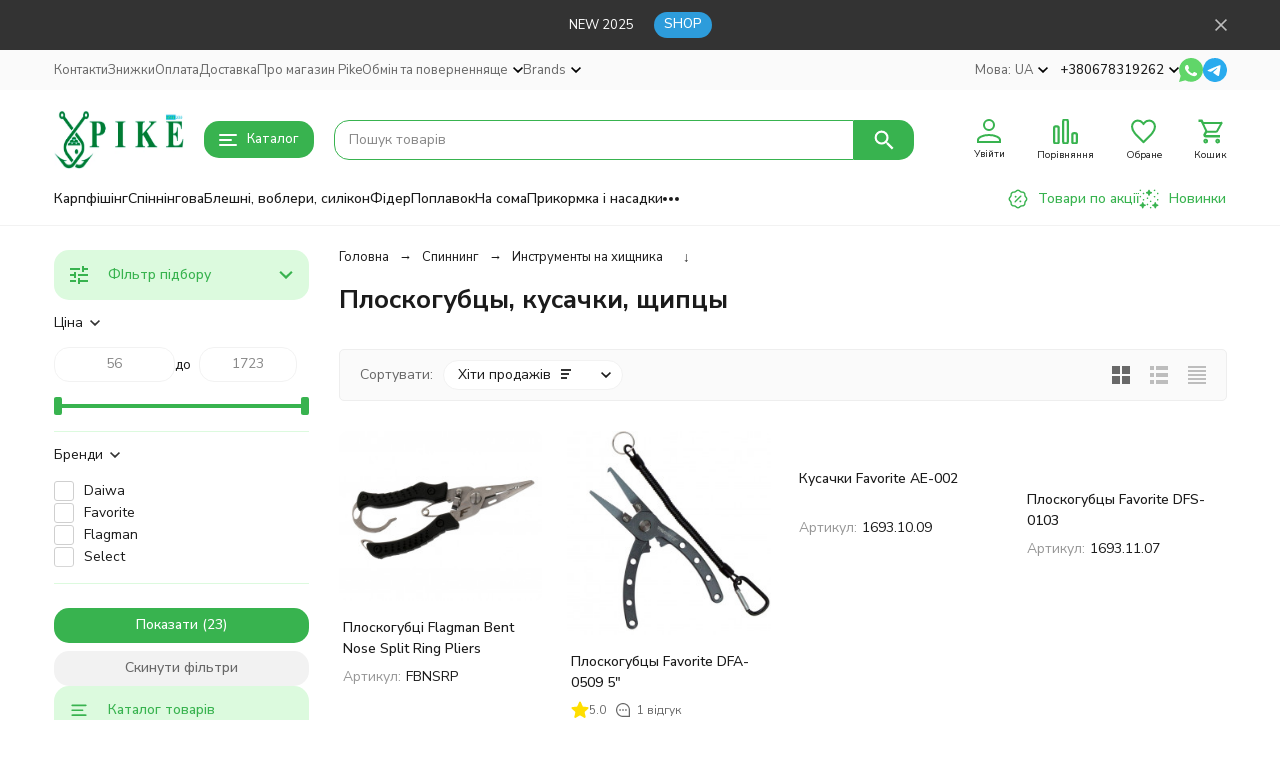

--- FILE ---
content_type: text/html; charset=utf-8
request_url: https://pike.ua/ua/category/spinning-fishing/instrumenty/ploskogubtsy/
body_size: 47004
content:
<!DOCTYPE html><html lang="uk"><head><meta http-equiv="Content-Type" content="text/html; charset=utf-8" /><meta name="viewport" content="width=device-width, initial-scale=1, maximum-scale=1" /><meta http-equiv="x-ua-compatible" content="IE=edge" /><meta name="format-detection" content="telephone=no" /><title>Плоскогубцы, кусачки, щипцы купити в інтернет-магазині Pike - все лучшее для рыбалки</title><meta name="Description" content="Ціна на Инструменты на хищника, купити рибальські снасті в Київі ➤ Швидка доставка по Україні ➤ Продаж та гарантія на Инструменты на хищника для рибалки в Pike - все лучшее для рыбалки ➤ Дзвоніть +380678319262" /><meta name="Keywords" content="" /><meta name="theme-color" content="#38b34f"><meta name="msapplication-navbutton-color" content="#38b34f" /><link rel="alternate" hreflang="uk-UA" href="https://pike.ua/ua/category/spinning-fishing/instrumenty/ploskogubtsy/"/><link rel="alternate" hreflang="ru-UA" href="https://pike.ua/category/spinning-fishing/instrumenty/ploskogubtsy/"/><meta property="og:image" content="&lt;br /&gt;
&lt;b&gt;Deprecated&lt;/b&gt;:  Non-static method waController::getConfig() should not be called statically in &lt;b&gt;/www/wwwroot/pike.ua/wa-cache/29b80f/apps/shop/templates/compiled/shop_uk_UA/e1/b5/b7/e1b5b7a610a61bc51315bdbfb03c1086917fa905.file.init.html.php&lt;/b&gt; on line &lt;b&gt;1940&lt;/b&gt;&lt;br /&gt;
" /><link rel="canonical" href="https://pike.ua/ua/category/spinning-fishing/instrumenty/ploskogubtsy/" /><link rel="icon" href="/favicon.ico" type="image/x-icon"><style>:root {--primary-color: #38b34f;--primary-color-hover: rgb(65,195,89);--primary-color-alpha-5: rgba(56, 179, 79, .5);--dark-color: #156c29;--dark-color-alpha-5: rgba(21, 108, 41, .5);--accent-color: rgb(50,159,70);--accent-color-hover: rgb(44,140,62);--light-color: #dcfade;--light-color-hover: rgb(197,247,200);--pale-color: rgba(220, 250, 222, 0.5);--footer-text-color: white;--price-with-compare-color: #ff3131;--container-width: 1485px;--max-container-width: 1485px;--subcategories-columns-count: 4;--products-thumbs-columns-count: 4;--inputs-buttons-border-radius: 15px;--header-bottom-bar-bg-color: #38b34f;--header-bottom-bar-btn-color: rgb(50,159,70);--header-bottom-bar-btn-hover-color: rgb(44,140,62);--header-bottom-bar-text-color: #1B1B1B;--add-to-cart-button-color: #38b34f;--add-to-cart-button-color-hover: rgb(50,159,70);--add-to-cart-button-text-color: #ffffff;--add-to-cart-button-text-hover-color: #ffffff;--badge-bestseller-color: #9b51e0;--badge-bestseller-text-color: #ffffff;--badge-new-color: #fa8634;--badge-new-text-color: #000000;--badge-discount-color: #ff3131;--badge-discount-text-color: #ffffff;--font-family: 'Nunito Sans', sans-serif;--counter-padding: 2px 2px 1px;--home-slider-height: 430px;--home-slider-height-adaptive-ratio: 0.22395833333333;--home-slider-height-s-adaptive-ratio: 0.44605809128631;@media (min-width: 1200px) {--home-slider-height-s-adaptive-ratio: 0.38738738738739;}--home-slider-height-adaptive: 215px;}@media (max-width: 1023px) {body:not(.page__d) .r-hidden-md {display: none !important;}}@media (max-width: 1502px) {:root {--container-width: calc(100vw - 17px);--max-container-width: calc(100vw - 17px);}}</style><link href="https://fonts.googleapis.com/css2?family=Nunito+Sans:ital,wght@0,300;0,400;0,500;0,700;1,300;1,400;1,500;1,700&amp;display=swap&amp;subset=cyrilic,latin-ext" rel="stylesheet" /><link href="/wa-data/public/shop/themes/megashop3/css/megashop.vendors.min.css?v=1.4.1.6" rel="stylesheet" /><link href="/wa-data/public/shop/themes/megashop3/css/megashop.common.min.css?v=1.4.1.6" rel="stylesheet" /><link href="/wa-data/public/shop/themes/megashop3/css/megashop.login.min.css?v=1.4.1.6" rel="stylesheet" /><link href="/wa-data/public/shop/themes/megashop3/css/megashop.app.blog.min.css?v=1.4.1.6" rel="stylesheet" /><link href="/wa-data/public/shop/themes/megashop3/css/megashop.app.mailer.min.css?v=1.4.1.6" rel="stylesheet" /><link href="/wa-data/public/shop/themes/megashop3/css/megashop.app.photos.min.css?v=1.4.1.6" rel="stylesheet" /><link href="/wa-data/public/shop/themes/megashop3/css/megashop.app.shop.min.css?v=1.4.1.6" rel="stylesheet" /><link href="/wa-data/public/shop/themes/megashop3/css/megashop.plugin.shop-arrived.min.css?v=1.4.1.6" rel="stylesheet" /><link href="/wa-data/public/shop/themes/megashop3/css/megashop.plugin.shop-buy1click.min.css?v=1.4.1.6" rel="stylesheet" /><link href="/wa-data/public/shop/themes/megashop3/css/megashop.plugin.shop-flexdiscount.min.css?v=1.4.1.6" rel="stylesheet" /><link href="/wa-data/public/shop/themes/megashop3/css/megashop.plugin.shop-freedelivery.min.css?v=1.4.1.6" rel="stylesheet" /><link href="/wa-data/public/shop/themes/megashop3/css/megashop.plugin.shop-htmlmap.min.css?v=1.4.1.6" rel="stylesheet" /><link href="/wa-data/public/shop/themes/megashop3/css/megashop.plugin.shop-minimum.min.css?v=1.4.1.6" rel="stylesheet" /><link href="/wa-data/public/shop/themes/megashop3/css/megashop.plugin.shop-productbrands.min.css?v=1.4.1.6" rel="stylesheet" /><link href="/wa-data/public/shop/themes/megashop3/css/megashop.plugin.shop-seofilter.min.css?v=1.4.1.6" rel="stylesheet" /><link href="/wa-data/public/shop/themes/megashop3/css/megashop.shop.products.min.css?v=1.4.1.6" rel="stylesheet" /><link href="/wa-data/public/shop/themes/megashop3/css/megashop.shop.category.min.css?v=1.4.1.6" rel="stylesheet" /><link href="/wa-data/public/shop/themes/megashop3/user.css?v=1.4.1.6" rel="stylesheet" /><script src="/wa-data/public/shop/themes/megashop3/js/megashop.head.min.js?v=1.4.1.6"   ></script><script src="/wa-data/public/shop/themes/megashop3/js/megashop.vendors.min.js?v=1.4.1.6" defer  ></script><script src="/wa-data/public/shop/themes/megashop3/js/megashop.min.js?v=1.4.1.6" defer  ></script><script src="/wa-data/public/shop/themes/megashop3/js/megashop.shop.min.js?v=1.4.1.6" defer  ></script><script src="/wa-apps/shop/plugins/flexdiscount/js/flexdiscountFrontend.min.js?2025.11.48"></script>
<link rel="preload" as="image" href="/wa-data/public/shop/products/74/08/30874/images/55238/55238.253.jpg" imagesrcset="/wa-data/public/shop/products/74/08/30874/images/55238/55238.253@2x.jpg 2x" fetchpriority="high" /><link rel="preload" as="image" href="/wa-data/public/shop/products/24/14/21424/images/34917/34917.253.jpg" imagesrcset="/wa-data/public/shop/products/24/14/21424/images/34917/34917.253@2x.jpg 2x" fetchpriority="high" /><meta property="og:type" content="article">
<meta property="og:url" content="https://pike.ua/ua/category/spinning-fishing/instrumenty/ploskogubtsy/">
<meta property="og:title" content="Плоскогубцы, кусачки, щипцы купити в інтернет-магазині Pike - все лучшее для рыбалки">
<meta property="og:description" content="Ціна на Инструменты на хищника, купити рибальські снасті в Київі ➤ Швидка доставка по Україні ➤ Продаж та гарантія на Инструменты на хищника для рибалки в Pike - все лучшее для рыбалки ➤ Дзвоніть +380678319262">
<link rel="icon" href="/favicon.ico?v=1601387118" type="image/x-icon" /><link rel="apple-touch-icon" href="/apple-touch-icon.png?v=1601387118" /><meta name="google-site-verification" content="0zOw6LuipYsmi05deegmVNOTh8dNfV-LB8H4jf4NAmQ" />
<!-- Google tag (gtag.js) -->
<script async src="https://www.googletagmanager.com/gtag/js?id=AW-796295631"></script>
<script>
  window.dataLayer = window.dataLayer || [];
  function gtag(){dataLayer.push(arguments);}
  gtag('js', new Date());

  gtag('config', 'AW-796295631');
</script>
<script async src="https://static.sppopups.com/assets/loader.js" data-chats-widget-id="70922c70-193c-4ab6-9910-6ae3f6901cd3"></script>

<!-- Meta Pixel Code -->
<script>
!function(f,b,e,v,n,t,s)
{if(f.fbq)return;n=f.fbq=function(){n.callMethod?
n.callMethod.apply(n,arguments):n.queue.push(arguments)};
if(!f._fbq)f._fbq=n;n.push=n;n.loaded=!0;n.version='2.0';
n.queue=[];t=b.createElement(e);t.async=!0;
t.src=v;s=b.getElementsByTagName(e)[0];
s.parentNode.insertBefore(t,s)}(window, document,'script',
'https://connect.facebook.net/en_US/fbevents.js');
fbq('init', '1985173198530585');
fbq('track', 'PageView');
</script>
<noscript><img height="1" width="1" style="display:none"
src="https://www.facebook.com/tr?id=1985173198530585&ev=PageView&noscript=1"
/></noscript>
<!-- End Meta Pixel Code -->

<script async src="https://www.googletagmanager.com/gtag/js?id=G-FN9N9T34QY"></script>
<script>
  window.dataLayer = window.dataLayer || [];
  function gtag(){dataLayer.push(arguments);}
  gtag('js', new Date());

  gtag('config', 'G-FN9N9T34QY');
  
</script><!-- plugin hook: 'frontend_head' --><!-- frontend_head.buy1click-plugin -->    <link rel="stylesheet" href="/wa-apps/shop/plugins/buy1click/assets/frontend.bundle.css?v=1.30.4" />
    <link rel="stylesheet" href="/wa-apps/shop/plugins/buy1click/css/buy1click.css?v=1.30.4" />
    <link rel="stylesheet" href="/wa-apps/shop/plugins/buy1click/css/style__.css?v=1.30.4" />
    <script>
        window.shop_buy1click_config = {"wa_url":"\/","form_url":"\/ua\/buy1click\/form\/","update_form_url":"\/ua\/buy1click\/update_state\/","send_form_url":"\/ua\/buy1click\/send_form\/","ping_form_url":"\/ua\/buy1click\/ping_form\/","close_form_url":"\/ua\/buy1click\/close\/","send_channel_address_url":"\/ua\/buy1click\/request_channel_code\/","send_channel_code_url":"\/ua\/buy1click\/validate_channel_code\/","is_increase_plugin_enabled":false};
    </script>
    <script src="/wa-apps/shop/plugins/buy1click/assets/frontend.bundle.js?v=1.30.4" defer></script>
    <script src="/wa-apps/shop/plugins/buy1click/js/buy1click.js?v=1.30.4" defer></script>
<!-- frontend_head.kmgtm-plugin --><!--kmgtm plugin SETTINGS-->
<script src="/wa-apps/shop/plugins/kmgtm/js/kmgtm.min.js?v1.6.3" type="application/javascript" data-script-exception="1"></script>
<script data-script-exception="1">
(function(){
    Kmgtm.init({"settings":{"enable_for_domain":"1","onestep_checkout":"0","onestep_path":"","do_not_send_checkout_steps":"0","respect_previous_steps":"0","use_gtm":1,"gtm_id":"GTM-PQJG4M5","gtm_manual":"0","add_datalayer":"1","datalayer_name":"dataLayer","gtm_ee":1,"gtm_type":"1","gtm_logged":"1","gtm_userid":"1","gtm_usergroup":"1","gtm_ecom_data":"1","gtm_ecom_data_id_template":"{{product_id}}","ua_id":"","crossselling_count":12,"upselling_count":12,"refund_button_ids":"delete, refund","quicklook":"","productclick":"#product-list .product-list li a, .related .product-list li a, .product-list li a","product":"#product-list .product-list li, .related .product-list li, .product-list li","categoryname":".category-name","all_categories":"2","brand":"favorite","revenue":{"products":"1","purchase":"1"},"affiliate":"","product_name_mask":"{{name}}","add_variant":"1","include_services":"0","yaid":"","mailid":"","tmr_list_id":"","fb_user_data":{"em":"1","fn":"1","ln":"1","ph":"1","ge":"1","db":"1"},"vk_price_id":"","ua_ee":0,"click_selector":"#product-list .product-list li a, .related .product-list li a, .product-list li a","product_selector":"#product-list .product-list li, .related .product-list li, .product-list li","category_selector":".category-name","quicklook_selector":0,"ua_additional_code":0,"ua_additional_code_before":0,"ua_remarketing":0,"default_ua_exist":false,"currency_code":"UAH"},"url":"\/ua\/kmgtm\/changepurchase","url_order":"\/ua\/kmgtm\/getpurchase","checkout_version":2,"url_checkout_step":"\/ua\/kmgtm\/checkoutstep"});
})();
</script>
<!--/kmgtm plugin SETTINGS-->

<!--kmgtm plugin DATALAYER-->
<script data-script-exception="1">
window.dataLayer = window.dataLayer || [];
Kmgtm.GTM.pushData({"kmgtm.currency":"UAH"});
Kmgtm.GTM.pushData({"page_category":"category"});
Kmgtm.GTM.pushData({"user_status":"not logged"});
Kmgtm.GTM.eventSend('kmgtm.DATALAYER');
</script>
<!--/kmgtm plugin DATALAYER-->

<!--kmgtm plugin ADWORDS-->
<script data-script-exception="1">
Kmgtm.GTM.pushData({"ecomm_pagetype":"category"});
Kmgtm.GTM.pushData({"ecomm_category":"Плоскогубцы, кусачки, щипцы"});
Kmgtm.GTM.eventSend('kmgtm.ADWORDS');
</script>
<!--/kmgtm plugin ADWORDS-->

<!--kmgtm plugin FB-->
<script data-script-exception="1">
Kmgtm.GTM.eventSend('kmgtm.FB');
</script>
<!--/kmgtm plugin FB-->

<!--kmgtm plugin GTM-->
<script data-script-exception="1">
window['dataLayer'] = window['dataLayer'] || [];
/* GA hack */
if (window['GoogleAnalyticsObject'] === undefined) {
    window['GoogleAnalyticsObject'] = 'ga';
    window['ga'] = window['ga'] || function() {
        (window['ga'].q = window['ga'].q || []).push(arguments)
    };
}
/* Google Tag Manager // KMGTM */
(function(w,d,s,l,i){w[l]=w[l]||[];w[l].push({'gtm.start':
new Date().getTime(),event:'gtm.js'});var f=d.getElementsByTagName(s)[0],
j=d.createElement(s),dl=l!='dataLayer'?'&l='+l:'';j.async=true;j.src=
'https://www.googletagmanager.com/gtm.js?id='+i+dl;f.parentNode.insertBefore(j,f);
})(window,document,'script','dataLayer','GTM-PQJG4M5');
/* End Google Tag Manager // KMGTM */
Kmgtm.GTM.addImpressions([{"name":"Плоскогубці Flagman Bent Nose Split Ring Pliers","id":30874,"position":1,"category":"Спиннинг\/Инструменты на хищника\/Плоскогубцы, кусачки, щипцы","price":468,"brand":"Flagman","variant":"53412 - FBNSRP","list":"Плоскогубцы, кусачки, щипцы"},{"name":"Плоскогубцы Favorite DFA-0509 5&quot;","id":21424,"position":2,"category":"Спиннинг\/Инструменты на хищника\/Плоскогубцы, кусачки, щипцы","price":298,"brand":"Favorite","variant":"41271 - 1693.11.11","list":"Плоскогубцы, кусачки, щипцы"},{"name":"Кусачки Favorite AE-002","id":8865,"position":3,"category":"Спиннинг\/Инструменты на хищника\/Плоскогубцы, кусачки, щипцы","price":172,"brand":"Favorite","variant":"7552 - 1693.10.09","list":"Плоскогубцы, кусачки, щипцы"},{"name":"Плоскогубцы Favorite DFS-0103","id":21427,"position":4,"category":"Спиннинг\/Инструменты на хищника\/Плоскогубцы, кусачки, щипцы","price":464,"brand":"Favorite","variant":"41274 - 1693.11.07","list":"Плоскогубцы, кусачки, щипцы"},{"name":"Плоскогубці Favorite FPF01R","id":8863,"position":5,"category":"Спиннинг\/Инструменты на хищника\/Плоскогубцы, кусачки, щипцы","price":1020,"brand":"Favorite","variant":"7550 - 1693.10.01","list":"Плоскогубцы, кусачки, щипцы"}]);Kmgtm.GTM.addImpressions([{"name":"Чехол Favorite для плоскогубцев","id":21429,"position":6,"category":"Спиннинг\/Инструменты на хищника\/Плоскогубцы, кусачки, щипцы","price":176,"brand":"Favorite","variant":"41276 - 1693.11.04","list":"Плоскогубцы, кусачки, щипцы"},{"name":"Мультиинструмент рыболовный Flagman","id":17504,"position":7,"category":"Спиннинг\/Инструменты на хищника\/Плоскогубцы, кусачки, щипцы","price":289,"brand":"Flagman","variant":"36545 - G320802","list":"Плоскогубцы, кусачки, щипцы"},{"name":"Инструмент рыбака Flagman - KLD 1045 - 9&quot;","id":17503,"position":8,"category":"Спиннинг\/Инструменты на хищника\/Плоскогубцы, кусачки, щипцы","price":223,"brand":"Flagman","variant":"36544 - 1045090","list":"Плоскогубцы, кусачки, щипцы"},{"name":"Инструмент рыбака Flagman - KLD 1014 - 9&quot;\/23см","id":17501,"position":9,"category":"Спиннинг\/Инструменты на хищника\/Плоскогубцы, кусачки, щипцы","price":203,"brand":"Flagman","variant":"36542 - 1014090","list":"Плоскогубцы, кусачки, щипцы"},{"name":"Інструмент для обтискних трубочок Flagman - KLD 1042 - 5,5 \"","id":17499,"position":10,"category":"Спиннинг\/Инструменты на хищника\/Плоскогубцы, кусачки, щипцы","price":179,"brand":"Flagman","variant":"36540 - 1042055","list":"Плоскогубцы, кусачки, щипцы"}]);Kmgtm.GTM.addImpressions([{"name":"Инструмент рыбака Flagman - KLD 1014 - 7&quot;\/18см","id":17500,"position":11,"category":"Спиннинг\/Инструменты на хищника\/Плоскогубцы, кусачки, щипцы","price":149,"brand":"Flagman","variant":"36541 - 1014070","list":"Плоскогубцы, кусачки, щипцы"},{"name":"Плоскогубцы Select DFC-0504S","id":21432,"position":12,"category":"Спиннинг\/Инструменты на хищника\/Плоскогубцы, кусачки, щипцы","price":162,"brand":"Select","variant":"41279 - 1693.11.14","list":"Плоскогубцы, кусачки, щипцы"},{"name":"Кусачки для лісок Daiwa Schnurclipper Monofil D`line Clippe","id":27530,"position":13,"category":"Спиннинг\/Инструменты на хищника\/Плоскогубцы, кусачки, щипцы","price":75,"brand":"Daiwa","variant":"48851 - 15803-080","list":"Плоскогубцы, кусачки, щипцы"},{"name":"Кусачки для волосіні \/шнура Flagman Plastic Line Cutte","id":22401,"position":14,"category":"Спиннинг\/Инструменты на хищника\/Плоскогубцы, кусачки, щипцы","price":56.7,"brand":"Flagman","variant":"42687 - FPLCR","list":"Плоскогубцы, кусачки, щипцы"},{"name":"Плоскогубці Favorite FPB06SR","id":8862,"position":15,"category":"Спиннинг\/Инструменты на хищника\/Плоскогубцы, кусачки, щипцы","price":1040,"brand":"Favorite","variant":"7549 - 1693.10.02","list":"Плоскогубцы, кусачки, щипцы"}]);Kmgtm.GTM.addImpressions([{"name":"Плоскогубці Favorite FPMD02","id":8864,"position":16,"category":"Спиннинг\/Инструменты на хищника\/Плоскогубцы, кусачки, щипцы","price":476,"variant":"7551 - 1693.10.00","list":"Плоскогубцы, кусачки, щипцы"},{"name":"Кусачки Berkley Multi-Pliers Tectanium Coated 9 \"","id":11967,"position":17,"category":"Спиннинг\/Инструменты на хищника\/Плоскогубцы, кусачки, щипцы","price":866,"variant":"28182 - 1140079","list":"Плоскогубцы, кусачки, щипцы"},{"name":"Плоскогубці Berkley Bent Nose Pover Pliers (& Sheath) 6 \"","id":11968,"position":18,"category":"Спиннинг\/Инструменты на хищника\/Плоскогубцы, кусачки, щипцы","price":1723,"variant":"28183 - 1131045","list":"Плоскогубцы, кусачки, щипцы"},{"name":"Плоскогубці Berkley Power Pliers (& Sheath) 6 \"","id":11969,"position":19,"category":"Спиннинг\/Инструменты на хищника\/Плоскогубцы, кусачки, щипцы","price":524,"variant":"28184 - 1131044","list":"Плоскогубцы, кусачки, щипцы"},{"name":"Инструмент рыбака Flagman - KLD 1045 - 7&quot;","id":17502,"position":20,"category":"Спиннинг\/Инструменты на хищника\/Плоскогубцы, кусачки, щипцы","price":183,"brand":"Flagman","variant":"36543 - 1045070","list":"Плоскогубцы, кусачки, щипцы"}]);Kmgtm.GTM.addImpressions([{"name":"Плоскогубцы Favorite DFA-0606","id":21425,"position":21,"category":"Спиннинг\/Инструменты на хищника\/Плоскогубцы, кусачки, щипцы","price":580,"brand":"Favorite","variant":"41272 - 1693.11.09","list":"Плоскогубцы, кусачки, щипцы"},{"name":"Плоскогубцы Favorite DFA-0606F","id":21426,"position":22,"category":"Спиннинг\/Инструменты на хищника\/Плоскогубцы, кусачки, щипцы","price":630,"brand":"Favorite","variant":"41273 - 1693.11.10","list":"Плоскогубцы, кусачки, щипцы"},{"name":"Плоскогубцы Favorite DFS-0103 camo","id":21428,"position":23,"category":"Спиннинг\/Инструменты на хищника\/Плоскогубцы, кусачки, щипцы","price":629,"brand":"Favorite","variant":"41275 - 1693.11.08","list":"Плоскогубцы, кусачки, щипцы"}]);
Kmgtm.GTM.eventSend('kmgtm.GTM');
</script>
<!--/kmgtm plugin GTM-->
<!-- frontend_head.seoredirect-plugin --><!-- frontend_head.seofilter-plugin --><style>
	.filter-link:link,
	.filter-link:visited,
	.filter-link:hover,
	.filter-link:active,

	.seofilter-link:link,
	.seofilter-link:visited,
	.seofilter-link:hover,
	.seofilter-link:active{
		color: inherit !important;
		font: inherit !important;
		text-decoration: inherit !important;
		cursor: inherit !important;
		border-bottom: inherit !important;
	}
</style>
<script defer src="/wa-apps/shop/plugins/seofilter/assets/frontend.js?v=2.46.3"></script>

<script>
	(function () {
		var onReady = function (callback) {
			if (document.readyState!='loading') {
				callback();
			}
			else if (document.addEventListener) {
				document.addEventListener('DOMContentLoaded', callback);
			}
			else {
				document.attachEvent('onreadystatechange', function () {
					if (document.readyState=='complete') {
						callback();
					}
				});
			}
		};

		window.seofilter_init_data = {
			category_url: "\/ua\/category\/spinning-fishing\/instrumenty\/ploskogubtsy\/",
			filter_url: "",
			current_filter_params: [],
			keep_page_number_param: false,
			block_empty_feature_values: false,

			price_min: 56,
			price_max: 1723,

			excluded_get_params: [],

			yandex_counter_code: false,

			feature_value_ids: false,
			stop_propagation_in_frontend_script: true
		};

		onReady(function() {
			window.seofilterInit($, window.seofilter_init_data);
		});
	})();
</script>
<!-- frontend_head.linkcanonical-plugin --><!-- frontend_head.storequickorder-plugin --><link rel="stylesheet" href="/wa-apps/shop/plugins/storequickorder/css/storequickorder.css">
<style>
 
/* Стиль отвечающий за кнопку "Заказать" в диалоговом окне */
#storequickorder input.submit-button {
   /*width: 100px; закомментирован*/
}

</style>
<script  type="text/javascript" src="/wa-apps/shop/plugins/storequickorder/js/storequickorder.js">
</script><script  type="text/javascript">
function storequickorder_event_order_created() {
    //yaCounterXXXXXX.reachGoal('TARGET_NAME');
    //return true;
}
$(function(){ $.storequickorder.setOptions({always_show_active_button : false,button_name : "Заказ в 1 клик!",button_cart_name : "Купить всю корзину 1 клик",button_name_not_available : "Купить в 1 клик",window_vert_align : true,window_style_position_absolute : false,window_margin_top : "200",check_stock_delay : "200",yaCounter_enabled : false,ga_enabled : false,yaCounter_id : "",yaCounter_target_name : "",ga_id : "",ga_target_name : ""}) });</script><!-- frontend_head.flexdiscount-plugin --><script>$(function() {$.flexdiscountFrontend = new FlexdiscountPluginFrontend({urls: {couponAddUrl: '/ua/flexdiscount/couponAdd/',updateDiscountUrl: '/ua/flexdiscount/update/',refreshCartUrl: '/ua/flexdiscount/cartUpdate/',deleteUrl: '/ua/flexdiscount/couponDelete/',cartSaveUrl: {shop: '/ua/cart/save/',plugin: '/ua/my/'},cartDeleteUrl: {shop: '/ua/cart/delete/',plugin: '/ua/my/'},cartAddUrl: {shop: '/ua/cart/add/',plugin: '/ua/my/'}},updateInfoblocks: 0,hideDefaultAffiliateBlock: '',ss8forceUpdate: '0',addAffiliateBlock: 0,loaderType: 'loader1',locale: 'uk_UA',settings: {"enable_frontend_cart_hook":0},ss8UpdateAfterPayment: 0,shopVersion: '11.3.0.1072'});});</script><!-- frontend_head.carts-plugin --><!-- frontend_head.arrived-plugin --><script src='/wa-apps/shop/plugins/arrived/js/main.js?v3.3.4'></script>
		<script> var arrived_ignore_stock_count = 0; </script>
		<link rel='stylesheet' href='/wa-apps/shop/plugins/arrived/css/main.css?v3.3.4' /><!-- frontend_head.markup-plugin --><script type="application/ld+json">
{"@context":"http:\/\/schema.org\/","@type":"OfferCatalog","name":"\u041f\u043b\u043e\u0441\u043a\u043e\u0433\u0443\u0431\u0446\u044b, \u043a\u0443\u0441\u0430\u0447\u043a\u0438, \u0449\u0438\u043f\u0446\u044b","image":"","description":"","itemListElement":[{"@type":"Offer","name":"\u041f\u043b\u043e\u0441\u043a\u043e\u0433\u0443\u0431\u0446\u0456 Flagman Bent Nose Split Ring Pliers","description":"","url":"\/ua\/ploskogubtsy-flagman-bent-nose-split-ring-pliers\/","price":468,"priceCurrency":"UAH","image":"https:\/\/pike.ua\/wa-data\/public\/shop\/products\/74\/08\/30874\/images\/55238\/55238.750x0.jpg","availability":"https:\/\/schema.org\/InStock"},{"@type":"Offer","name":"\u041f\u043b\u043e\u0441\u043a\u043e\u0433\u0443\u0431\u0446\u044b Favorite DFA-0509 5&quot;","description":"","url":"\/ua\/ploskogubtsy-favorite-dfa-0509-5\/","price":298,"priceCurrency":"UAH","image":"https:\/\/pike.ua\/wa-data\/public\/shop\/products\/24\/14\/21424\/images\/34917\/34917.750x0.jpg","availability":"http:\/\/schema.org\/OutOfStock"},{"@type":"Offer","name":"\u041a\u0443\u0441\u0430\u0447\u043a\u0438 Favorite AE-002","description":"","url":"\/ua\/kusachki-favorite-ae-002\/","price":172,"priceCurrency":"UAH","image":"https:\/\/pike.ua\/wa-data\/public\/shop\/products\/65\/88\/8865\/images\/8820\/8820.750x0.jpg","availability":"http:\/\/schema.org\/OutOfStock"},{"@type":"Offer","name":"\u041f\u043b\u043e\u0441\u043a\u043e\u0433\u0443\u0431\u0446\u044b Favorite DFS-0103","description":"","url":"\/ua\/ploskogubtsy-favorite-dfs-0103\/","price":464,"priceCurrency":"UAH","image":"https:\/\/pike.ua\/wa-data\/public\/shop\/products\/27\/14\/21427\/images\/34923\/34923.750x0.jpg","availability":"http:\/\/schema.org\/OutOfStock"},{"@type":"Offer","name":"\u041f\u043b\u043e\u0441\u043a\u043e\u0433\u0443\u0431\u0446\u0456 Favorite FPF01R","description":"","url":"\/ua\/ploskogubcy-favorite-fpf01r\/","price":1020,"priceCurrency":"UAH","image":"https:\/\/pike.ua\/wa-data\/public\/shop\/products\/63\/88\/8863\/images\/8818\/8818.750x0.jpg","availability":"http:\/\/schema.org\/OutOfStock"},{"@type":"Offer","name":"\u0427\u0435\u0445\u043e\u043b Favorite \u0434\u043b\u044f \u043f\u043b\u043e\u0441\u043a\u043e\u0433\u0443\u0431\u0446\u0435\u0432","description":"","url":"\/ua\/chekhol-favorite-dlya-ploskogubtsev\/","price":176,"priceCurrency":"UAH","image":"https:\/\/pike.ua\/wa-data\/public\/shop\/products\/29\/14\/21429\/images\/34926\/34926.750x0.jpg","availability":"http:\/\/schema.org\/OutOfStock"},{"@type":"Offer","name":"\u041c\u0443\u043b\u044c\u0442\u0438\u0438\u043d\u0441\u0442\u0440\u0443\u043c\u0435\u043d\u0442 \u0440\u044b\u0431\u043e\u043b\u043e\u0432\u043d\u044b\u0439 Flagman","description":"","url":"\/ua\/multiinstrument-rybolovnyy-flagman\/","price":289,"priceCurrency":"UAH","image":"https:\/\/pike.ua\/wa-data\/public\/shop\/products\/04\/75\/17504\/images\/25906\/25906.750x0.jpg","availability":"http:\/\/schema.org\/OutOfStock"},{"@type":"Offer","name":"\u0418\u043d\u0441\u0442\u0440\u0443\u043c\u0435\u043d\u0442 \u0440\u044b\u0431\u0430\u043a\u0430 Flagman - KLD 1045 - 9&quot;","description":"","url":"\/ua\/instrument-rybaka-flagman---kld-1045---9\/","price":223,"priceCurrency":"UAH","image":"https:\/\/pike.ua\/wa-data\/public\/shop\/products\/03\/75\/17503\/images\/25905\/25905.750x0.jpg","availability":"http:\/\/schema.org\/OutOfStock"},{"@type":"Offer","name":"\u0418\u043d\u0441\u0442\u0440\u0443\u043c\u0435\u043d\u0442 \u0440\u044b\u0431\u0430\u043a\u0430 Flagman - KLD 1014 - 9&quot;\/23\u0441\u043c","description":"","url":"\/ua\/instrument-rybaka-flagman---kld-1014---923sm\/","price":203,"priceCurrency":"UAH","image":"https:\/\/pike.ua\/wa-data\/public\/shop\/products\/01\/75\/17501\/images\/25903\/25903.750x0.jpg","availability":"http:\/\/schema.org\/OutOfStock"},{"@type":"Offer","name":"\u0406\u043d\u0441\u0442\u0440\u0443\u043c\u0435\u043d\u0442 \u0434\u043b\u044f \u043e\u0431\u0442\u0438\u0441\u043a\u043d\u0438\u0445 \u0442\u0440\u0443\u0431\u043e\u0447\u043e\u043a Flagman - KLD 1042 - 5,5 \"","description":"","url":"\/ua\/instrument-dlya-obzhimnykh-trubochek-flagman---kld-1042---55\/","price":179,"priceCurrency":"UAH","image":"https:\/\/pike.ua\/wa-data\/public\/shop\/products\/99\/74\/17499\/images\/25901\/25901.750x0.jpg","availability":"http:\/\/schema.org\/OutOfStock"},{"@type":"Offer","name":"\u0418\u043d\u0441\u0442\u0440\u0443\u043c\u0435\u043d\u0442 \u0440\u044b\u0431\u0430\u043a\u0430 Flagman - KLD 1014 - 7&quot;\/18\u0441\u043c","description":"","url":"\/ua\/instrument-rybaka-flagman---kld-1014---718sm\/","price":149,"priceCurrency":"UAH","image":"https:\/\/pike.ua\/wa-data\/public\/shop\/products\/00\/75\/17500\/images\/25902\/25902.750x0.jpg","availability":"http:\/\/schema.org\/OutOfStock"},{"@type":"Offer","name":"\u041f\u043b\u043e\u0441\u043a\u043e\u0433\u0443\u0431\u0446\u044b Select DFC-0504S","description":"","url":"\/ua\/ploskogubtsy-select-dfc-0504s\/","price":162,"priceCurrency":"UAH","image":"https:\/\/pike.ua\/wa-data\/public\/shop\/products\/32\/14\/21432\/images\/34931\/34931.750x0.jpg","availability":"http:\/\/schema.org\/OutOfStock"},{"@type":"Offer","name":"\u041a\u0443\u0441\u0430\u0447\u043a\u0438 \u0434\u043b\u044f \u043b\u0456\u0441\u043e\u043a Daiwa Schnurclipper Monofil D`line Clippe","description":"","url":"\/ua\/kusachki-dlya-lesok-daiwa-schnurclipper-monofil-dline-clippe\/","price":75,"priceCurrency":"UAH","image":"https:\/\/pike.ua\/wa-data\/public\/shop\/products\/30\/75\/27530\/images\/43544\/43544.750x0.jpg","availability":"http:\/\/schema.org\/OutOfStock"},{"@type":"Offer","name":"\u041a\u0443\u0441\u0430\u0447\u043a\u0438 \u0434\u043b\u044f \u0432\u043e\u043b\u043e\u0441\u0456\u043d\u0456 \/\u0448\u043d\u0443\u0440\u0430 Flagman Plastic Line Cutte","description":"","url":"\/ua\/kusachki-dlya-leskishnura-flagman-plastic-line-cutte\/","price":56.7,"priceCurrency":"UAH","image":"https:\/\/pike.ua\/wa-data\/public\/shop\/products\/01\/24\/22401\/images\/38339\/38339.750x0.jpg","availability":"http:\/\/schema.org\/OutOfStock"},{"@type":"Offer","name":"\u041f\u043b\u043e\u0441\u043a\u043e\u0433\u0443\u0431\u0446\u0456 Favorite FPB06SR","description":"","url":"\/ua\/ploskogubcy-favorite-fpb06sr\/","price":1040,"priceCurrency":"UAH","image":"https:\/\/pike.ua\/wa-data\/public\/shop\/products\/62\/88\/8862\/images\/8817\/8817.750x0.jpg","availability":"http:\/\/schema.org\/OutOfStock"},{"@type":"Offer","name":"\u041f\u043b\u043e\u0441\u043a\u043e\u0433\u0443\u0431\u0446\u0456 Favorite FPMD02","description":"","url":"\/ua\/ploskogubcy-favorite-fpmd02\/","price":476,"priceCurrency":"UAH","image":"https:\/\/pike.ua\/wa-data\/public\/shop\/products\/64\/88\/8864\/images\/8819\/8819.750x0.jpg","availability":"http:\/\/schema.org\/OutOfStock"},{"@type":"Offer","name":"\u041a\u0443\u0441\u0430\u0447\u043a\u0438 Berkley Multi-Pliers Tectanium Coated 9 \"","description":"","url":"\/ua\/kusachki-berkley-multi-pliers-tectanium-coated-9\/","price":866,"priceCurrency":"UAH","image":"https:\/\/pike.ua\/wa-data\/public\/shop\/products\/67\/19\/11967\/images\/14387\/14387.750x0.png","availability":"http:\/\/schema.org\/OutOfStock"},{"@type":"Offer","name":"\u041f\u043b\u043e\u0441\u043a\u043e\u0433\u0443\u0431\u0446\u0456 Berkley Bent Nose Pover Pliers (& Sheath) 6 \"","description":"","url":"\/ua\/berkley-ploskogubtsy-bent-nose-pover-pliers--sheath-6\/","price":1723,"priceCurrency":"UAH","image":"https:\/\/pike.ua\/wa-data\/public\/shop\/products\/68\/19\/11968\/images\/14388\/14388.750x0.png","availability":"http:\/\/schema.org\/OutOfStock"},{"@type":"Offer","name":"\u041f\u043b\u043e\u0441\u043a\u043e\u0433\u0443\u0431\u0446\u0456 Berkley Power Pliers (& Sheath) 6 \"","description":"","url":"\/ua\/ploskogubtsy-berkley-power-pliers--sheath-6\/","price":524,"priceCurrency":"UAH","image":"https:\/\/pike.ua\/wa-data\/public\/shop\/products\/69\/19\/11969\/images\/14389\/14389.750x0.jpg","availability":"http:\/\/schema.org\/OutOfStock"},{"@type":"Offer","name":"\u0418\u043d\u0441\u0442\u0440\u0443\u043c\u0435\u043d\u0442 \u0440\u044b\u0431\u0430\u043a\u0430 Flagman - KLD 1045 - 7&quot;","description":"","url":"\/ua\/instrument-rybaka-flagman---kld-1045---7\/","price":183,"priceCurrency":"UAH","image":"https:\/\/pike.ua\/wa-data\/public\/shop\/products\/02\/75\/17502\/images\/25904\/25904.750x0.jpg","availability":"http:\/\/schema.org\/OutOfStock"},{"@type":"Offer","name":"\u041f\u043b\u043e\u0441\u043a\u043e\u0433\u0443\u0431\u0446\u044b Favorite DFA-0606","description":"","url":"\/ua\/ploskogubtsy-favorite-dfa-0606\/","price":580,"priceCurrency":"UAH","image":"https:\/\/pike.ua\/wa-data\/public\/shop\/products\/25\/14\/21425\/images\/34919\/34919.750x0.jpg","availability":"http:\/\/schema.org\/OutOfStock"},{"@type":"Offer","name":"\u041f\u043b\u043e\u0441\u043a\u043e\u0433\u0443\u0431\u0446\u044b Favorite DFA-0606F","description":"","url":"\/ua\/ploskogubtsy-favorite-dfa-0606f\/","price":630,"priceCurrency":"UAH","image":"https:\/\/pike.ua\/wa-data\/public\/shop\/products\/26\/14\/21426\/images\/34921\/34921.750x0.jpg","availability":"http:\/\/schema.org\/OutOfStock"},{"@type":"Offer","name":"\u041f\u043b\u043e\u0441\u043a\u043e\u0433\u0443\u0431\u0446\u044b Favorite DFS-0103 camo","description":"","url":"\/ua\/ploskogubtsy-favorite-dfs-0103-camo\/","price":629,"priceCurrency":"UAH","image":"https:\/\/pike.ua\/wa-data\/public\/shop\/products\/28\/14\/21428\/images\/34925\/34925.750x0.jpg","availability":"http:\/\/schema.org\/OutOfStock"}]}
</script>


<!-- frontend_head.metarobots-plugin --><!-- frontend_head.minorder-plugin --></head><body class="page page_buy1click page_freedelivery page_flexdiscount page_productbrands page_minimum"><div class="microdata"><div itemscope itemtype="http://schema.org/WebSite"><link itemprop="url" href="https://pike.ua" /><form itemprop="potentialAction" itemscope itemtype="http://schema.org/SearchAction"><meta itemprop="target" content="https://pike.ua/ua/search/?query={query}" /><input itemprop="query-input" type="text" name="query" /><input type="submit" /></form></div></div><div class="microdata"><div itemscope itemtype="http://schema.org/Organization"><link itemprop="url" href="https://pike.ua" /><meta itemprop="name" content="Pike.ua" /><meta itemprop="address" content="Київ" /><meta itemprop="telephone" content="+380678319262" /><div itemprop="logo" itemscope itemtype="http://schema.org/ImageObject"><link itemprop="image" href="/wa-data/public/shop/themes/megashop3/img/logo.png?v1761143222" /><link itemprop="contentUrl" href="/wa-data/public/shop/themes/megashop3/img/logo.png?v1761143222" /></div></div></div><div class="index"><div class="header-overlay"></div><div class="index__wrapper"><header class="index__header"><div class="header header_with-border r-hidden-md"><div class="header__banner"><div class="info-panel info-panel_align_center banner-panel" data-banner_hash="25a33d06eebef145fc6be1c9d0660e50" style="background-color: #333333;"><div class="container"><div class="info-panel__container"><div class="info-panel__content-container"><div class="banner-panel__container"><div class="banner-panel__content-container" style="color: #FFFFFF;">NEW 2025</div><div class="banner-panel__button-container"><a class="button button_size_xs" href="/ua/category/new/" style="color: #FFFFFF;background-color: #2D9CDB;" target="_blank">SHOP</a></div></div></div><div class="info-panel__close-button-container"><span class="info-panel__close-button"><span class="image-box"><svg class="svg-icon "width="12" height="12" fill="currentColor" ><use xlink:href="/wa-data/public/shop/themes/megashop3/svg/icon.sprite.svg?v=1.4.1.6#cross"></use></svg></span></span></div></div></div></div></div><div class="header__top-bar"><div class="header-top-bar"><div class="container"><div class="header-top-bar__container"><!-- plugin hook: 'frontend_header' --><span class="link-decorator"><!-- frontend_header.kmgtm-plugin --><!-- Google Tag Manager (noscript) // KMGTM -->
<noscript><iframe src="https://www.googletagmanager.com/ns.html?id=GTM-PQJG4M5"
height="0" width="0" style="display:none;visibility:hidden"></iframe></noscript>
<!-- End Google Tag Manager (noscript) // KMGTM --></span><nav class="header-top-bar__container-nav"><ul class="header-top-bar-links"><li class="header-top-bar-links__item" data-key="0"><a class="link link_style_alt-gray" href="/ua/contact/" >Контакти</a></li><li class="header-top-bar-links__item" data-key="1"><a class="link link_style_alt-gray" href="/ua/sales/" >Знижки</a></li><li class="header-top-bar-links__item" data-key="2"><a class="link link_style_alt-gray" href="/ua/pay/" >Оплата</a></li><li class="header-top-bar-links__item" data-key="3"><a class="link link_style_alt-gray" href="/ua/delivery/" >Доставка</a></li><li class="header-top-bar-links__item" data-key="4"><a class="link link_style_alt-gray" href="/ua/about/" >Про магазин Pike</a></li><li class="header-top-bar-links__item" data-key="5"><a class="link link_style_alt-gray" href="/ua/payment/" >Обмін та повернення             </a></li><li class="header-top-bar-links__item" ><div class="dropdown"><span class="pseudo-link-box pseudo-link-box_style_alt-gray  pseudo-link-box_link"><span class="icon-box icon-box_size_s"><span class="icon-box__content"><span class="pseudo-link-box__link">ще</span></span><span class="icon-box__icon"><svg class="svg-icon pseudo-link-box__icon dropdown__icon"width="10" height="6"  ><use xlink:href="/wa-data/public/shop/themes/megashop3/svg/icon.sprite.svg?v=1.4.1.6#arrow-bottom"></use></svg></span></span></span><div class="dropdown__dropdown"><div class="dropdown-links"><div class="dropdown-links__item" data-key="34" style="display: none;"><a class="link link_style_alt-gray dropdown-links__link" href="/ua/contact/" >Контакти</a></div><div class="dropdown-links__item" data-key="38" style="display: none;"><a class="link link_style_alt-gray dropdown-links__link" href="/ua/sales/" >Знижки</a></div><div class="dropdown-links__item" data-key="41" style="display: none;"><a class="link link_style_alt-gray dropdown-links__link" href="/ua/pay/" >Оплата</a></div><div class="dropdown-links__item" data-key="37" style="display: none;"><a class="link link_style_alt-gray dropdown-links__link" href="/ua/delivery/" >Доставка</a></div><div class="dropdown-links__item" data-key="39" style="display: none;"><a class="link link_style_alt-gray dropdown-links__link" href="/ua/about/" >Про магазин Pike</a></div><div class="dropdown-links__item" data-key="44" style="display: none;"><a class="link link_style_alt-gray dropdown-links__link" href="/ua/payment/" >Обмін та повернення             </a></div><div class="dropdown-links__item" data-key="43" ><a class="link link_style_alt-gray dropdown-links__link" href="/ua/dogovor-publichnoy-oferty/" >Договір публічної оферти</a></div><div class="dropdown-links__item" data-key="42" ><a class="link link_style_alt-gray dropdown-links__link" href="/ua/politika-konfidentsialnosti/" >Політика конфіденційності</a></div><div class="dropdown-links__item" data-key="35" ><a class="link link_style_alt-gray dropdown-links__link" href="/ua/optom/" >Риболовні снасті оптом</a></div></div></div></div></li><li class="header-top-bar-links__item"><div class="dropdown"><span class="pseudo-link-box pseudo-link-box_style_alt-gray pseudo-link-box_link"><span class="icon-box icon-box_size_s"><span class="icon-box__content"><span class="pseudo-link-box__link">Brands</span></span><span class="icon-box__icon"><svg class="svg-icon pseudo-link-box__icon dropdown__icon"width="10" height="6"  ><use xlink:href="/wa-data/public/shop/themes/megashop3/svg/icon.sprite.svg?v=1.4.1.6#arrow-bottom"></use></svg></span></span></span><div class="dropdown__dropdown"><div class="header-top-bar-links__plugin-dropdown"><ul class="menu-v brands">
    <li >
        <a href="/ua/brand/azura/">Azura</a>
    </li>
    <li >
        <a href="/ua/brand/Bearking/">Bearking</a>
    </li>
    <li >
        <a href="/ua/brand/carp-catchers/">Carp Catchers</a>
    </li>
    <li >
        <a href="/ua/brand/cc-baits/">Carp Classic Baits</a>
    </li>
    <li >
        <a href="/ua/brand/carp-expert/">Carp Expert</a>
    </li>
    <li >
        <a href="/ua/brand/carp-pro/">Carp Pro</a>
    </li>
    <li >
        <a href="/ua/brand/coppens/">Coppens</a>
    </li>
    <li >
        <a href="/ua/brand/dam/">DAM</a>
    </li>
    <li >
        <a href="/ua/brand/drywalker/">Dry Walker</a>
    </li>
    <li >
        <a href="/ua/brand/dutch-carp-mesh/">Dutch Carp Mesh</a>
    </li>
    <li >
        <a href="/ua/brand/energofish/">Energofish</a>
    </li>
    <li >
        <a href="/ua/brand/fishup/">FishUp</a>
    </li>
    <li >
        <a href="/ua/brand/flagman/">Flagman</a>
    </li>
    <li >
        <a href="/ua/brand/formax/">Formax</a>
    </li>
    <li >
        <a href="/ua/brand/forrest/">Forrest</a>
    </li>
    <li >
        <a href="/ua/brand/fox/">Fox</a>
    </li>
    <li >
        <a href="/ua/brand/gamakatsu/">Gamakatsu</a>
    </li>
    <li >
        <a href="/ua/brand/gardner/">Gardner</a>
    </li>
    <li >
        <a href="/ua/brand/greys/">Greys</a>
    </li>
    <li >
        <a href="/ua/brand/haiths/">Haith&#039;s</a>
    </li>
    <li >
        <a href="/ua/brand/hayabusa/">Hayabusa</a>
    </li>
    <li >
        <a href="/ua/brand/headlamp/">Headlamp</a>
    </li>
    <li >
        <a href="/ua/brand/ivva/">IVVA</a>
    </li>
    <li >
        <a href="/ua/brand/izzi/">IZZI</a>
    </li>
    <li >
        <a href="/ua/brand/imakatsu/">Imakatsu</a>
    </li>
    <li >
        <a href="/ua/brand/interkrill/">Interkrill</a>
    </li>
    <li >
        <a href="/ua/brand/iron-fish/">Iron Fish</a>
    </li>
    <li >
        <a href="/ua/brand/jrc/">JRC</a>
    </li>
    <li >
        <a href="/ua/brand/jackall/">Jackall</a>
    </li>
    <li >
        <a href="/ua/brand/jaxon/">Jaxon</a>
    </li>
    <li >
        <a href="/ua/brand/koos/">KOOS</a>
    </li>
    <li >
        <a href="/ua/brand/kamasaki/">Kamasaki</a>
    </li>
    <li >
        <a href="/ua/brand/Katran/">Katran</a>
    </li>
    <li >
        <a href="/ua/brand/keitech/">Keitech</a>
    </li>
    <li >
        <a href="/ua/brand/kibas/">Kibas</a>
    </li>
    <li >
        <a href="/ua/brand/kolmax/">Kolmax</a>
    </li>
    <li >
        <a href="/ua/brand/korda/">Korda</a>
    </li>
    <li >
        <a href="/ua/brand/korum/">Korum</a>
    </li>
    <li >
        <a href="/ua/brand/lsv/">LSV</a>
    </li>
    <li >
        <a href="/ua/brand/lemigo/">Lemigo</a>
    </li>
    <li >
        <a href="/ua/brand/LiitoKala/">LiitoKala</a>
    </li>
    <li >
        <a href="/ua/brand/lineaeffe/">Lineaeffe</a>
    </li>
    <li >
        <a href="/ua/brand/lucky-john/">Lucky John</a>
    </li>
    <li >
        <a href="/ua/brand/map/">MAP</a>
    </li>
    <li >
        <a href="/ua/brand/megabait/">MEGABAIT</a>
    </li>
    <li >
        <a href="/ua/brand/monster-cat/">MONSTER CAT</a>
    </li>
    <li >
        <a href="/ua/brand/mad-carp/">Mad Carp</a>
    </li>
    <li >
        <a href="/ua/brand/mainline/">Mainline</a>
    </li>
    <li >
        <a href="/ua/brand/manns/">Manns</a>
    </li>
    <li >
        <a href="/ua/brand/maver/">Maver</a>
    </li>
    <li >
        <a href="/ua/brand/maxsun/">Maxsun</a>
    </li>
    <li >
        <a href="/ua/brand/megastrike/">MegaStrike</a>
    </li>
    <li >
        <a href="/ua/brand/meiho/">Meiho</a>
    </li>
    <li >
        <a href="/ua/brand/mepps/">Mepps</a>
    </li>
    <li >
        <a href="/ua/brand/metsui/">Metsui</a>
    </li>
    <li >
        <a href="/ua/brand/mikado/">Mikado</a>
    </li>
    <li >
        <a href="/ua/brand/Mikron/">Mikron</a>
    </li>
    <li >
        <a href="/ua/brand/mistral/">Mistral</a>
    </li>
    <li >
        <a href="/ua/brand/nash/">Nash</a>
    </li>
    <li >
        <a href="/ua/brand/nomura/">Nomura</a>
    </li>
    <li >
        <a href="/ua/brand/norfin/">Norfin</a>
    </li>
    <li >
        <a href="/ua/brand/novator/">Novator</a>
    </li>
    <li >
        <a href="/ua/brand/nutrabaits/">Nutrabaits</a>
    </li>
    <li >
        <a href="/ua/brand/osp/">OSP</a>
    </li>
    <li >
        <a href="/ua/brand/okuma/">Okuma</a>
    </li>
    <li >
        <a href="/ua/brand/olight/">Olight</a>
    </li>
    <li >
        <a href="/ua/brand/orange/">Orange</a>
    </li>
    <li >
        <a href="/ua/brand/owner/">Owner</a>
    </li>
    <li >
        <a href="/ua/brand/panacea-marauder/">Panacea Marauder</a>
    </li>
    <li >
        <a href="/ua/brand/penn/">Penn</a>
    </li>
    <li >
        <a href="/ua/brand/pontoon21/">Pontoon 21</a>
    </li>
    <li >
        <a href="/ua/brand/power-pro/">Power Pro</a>
    </li>
    <li >
        <a href="/ua/brand/preston/">Preston</a>
    </li>
    <li >
        <a href="/ua/brand/prologic/">Prologic</a>
    </li>
    <li >
        <a href="/ua/brand/quantum/">Quantum</a>
    </li>
    <li >
        <a href="/ua/brand/rainmaster/">Rainmaster</a>
    </li>
    <li >
        <a href="/ua/brand/ranger/">Ranger</a>
    </li>
    <li >
        <a href="/ua/brand/rapala/">Rapala</a>
    </li>
    <li >
        <a href="/ua/brand/realfish/">Real Fish</a>
    </li>
    <li >
        <a href="/ua/brand/reins/">Reins</a>
    </li>
    <li >
        <a href="/ua/brand/reubenheaton/">Reuben Heaton</a>
    </li>
    <li >
        <a href="/ua/brand/richworth/">Richworth</a>
    </li>
    <li >
        <a href="/ua/brand/robin/">Robin</a>
    </li>
    <li >
        <a href="/ua/brand/robinson/">Robinson</a>
    </li>
    <li >
        <a href="/ua/brand/rocket-baits/">Rocket Baits</a>
    </li>
    <li >
        <a href="/ua/brand/rod-hutchinson/">Rod Hutchinson</a>
    </li>
    <li >
        <a href="/ua/brand/ryobi/">Ryobi</a>
    </li>
    <li >
        <a href="/ua/brand/stbaits/">ST Baits</a>
    </li>
    <li >
        <a href="/ua/brand/salmo/">Salmo</a>
    </li>
    <li >
        <a href="/ua/brand/sams-fish/">Sams Fish</a>
    </li>
    <li >
        <a href="/ua/brand/scorpion/">Scorpion</a>
    </li>
    <li >
        <a href="/ua/brand/select/">Select</a>
    </li>
    <li >
        <a href="/ua/brand/sensas/">Sensas</a>
    </li>
    <li >
        <a href="/ua/brand/shimano/">Shimano</a>
    </li>
    <li >
        <a href="/ua/brand/shizuka/">Shizuka</a>
    </li>
    <li >
        <a href="/ua/brand/Solano/">Solano</a>
    </li>
    <li >
        <a href="/ua/brand/solar/">Solar tackle</a>
    </li>
    <li >
        <a href="/ua/brand/spinmad/">SpinMad</a>
    </li>
    <li >
        <a href="/ua/brand/spinnex/">Spinnex</a>
    </li>
    <li >
        <a href="/ua/brand/spomb/">Spomb</a>
    </li>
    <li >
        <a href="/ua/brand/stcroix/">St.Croix</a>
    </li>
    <li >
        <a href="/ua/brand/starbaits/">Starbaits</a>
    </li>
    <li >
        <a href="/ua/brand/Stenson/">Stenson</a>
    </li>
    <li >
        <a href="/ua/brand/stonfo/">Stonfo</a>
    </li>
    <li >
        <a href="/ua/brand/strike-pro/">Strike Pro</a>
    </li>
    <li >
        <a href="/ua/brand/sunline/">Sunline</a>
    </li>
    <li >
        <a href="/ua/brand/tica/">Tica</a>
    </li>
    <li >
        <a href="/ua/brand/Traper/">Traper</a>
    </li>
    <li >
        <a href="/ua/brand/trophej/">Trophej</a>
    </li>
    <li >
        <a href="/ua/brand/ukrspin/">UKRSPIN</a>
    </li>
    <li >
        <a href="/ua/brand/usami/">Usami</a>
    </li>
    <li >
        <a href="/ua/brand/vmc/">VMC</a>
    </li>
    <li >
        <a href="/ua/brand/vass/">Vass</a>
    </li>
    <li >
        <a href="/ua/brand/veduta/">Veduta</a>
    </li>
    <li >
        <a href="/ua/brand/vulkan/">Vulkan</a>
    </li>
    <li >
        <a href="/ua/brand/world4carp/">World4Carp</a>
    </li>
    <li >
        <a href="/ua/brand/xufex/">XUFEX</a>
    </li>
    <li >
        <a href="/ua/brand/ygk/">YGK</a>
    </li>
    <li >
        <a href="/ua/brand/yajia/">Yajia</a>
    </li>
    <li >
        <a href="/ua/brand/yamatoyo/">Yamatoyo</a>
    </li>
    <li >
        <a href="/ua/brand/yozuri/">Yo-Zuri</a>
    </li>
    <li >
        <a href="/ua/brand/zojirushi/">ZOJIRUSHI</a>
    </li>
    <li >
        <a href="/ua/brand/zebco/">Zebco</a>
    </li>
    <li >
        <a href="/ua/brand/zemex/">Zemex</a>
    </li>
    <li >
        <a href="/ua/brand/zipbaits/">ZipBaits</a>
    </li>
    <li >
        <a href="/ua/brand/%D0%93%D1%83%D0%BC%D0%B0%D0%A2%D1%80%D0%B5%D1%81%D1%82/">ГумаТрест</a>
    </li>
    <li >
        <a href="/ua/brand/%D0%94%D1%8E%D0%BD%D0%B0/">Дюна</a>
    </li>
    <li >
        <a href="/ua/brand/%D0%9F%D1%80%D0%BE%D1%81%D1%82%D0%BE+%D0%A1%D0%BD%D0%B0%D1%81%D1%82%D1%96/">Просто Снасті</a>
    </li>
    <li >
        <a href="/ua/brand/%D0%A1%D1%82%D1%83%D0%B1%D0%BB%D0%B0/">Стубла</a>
    </li>
    <li >
        <a href="/ua/brand/technocarp/">Технокарп</a>
    </li>
    <li >
        <a href="/ua/brand/fishka/">Фішка</a>
    </li>
    <li >
        <a href="/ua/brand/blackpirate/">Черный Пират</a>
    </li>
</ul></div></div></div></li></ul></nav><div class="header-top-bar__container-contacts"><div class="header-top-bar-contacts"><div class="header-top-bar-contacts__item header-top-bar-contacts__item_lang"><div class="dropdown dropdown_click"><span class="link-title">Мова:</span><a class="link-box link-box_style_alt-gray" href="javascript:;"><span class="icon-box icon-box_size_s"><span class="icon-box__content"><span class="link-box__link">UA</span></span><span class="icon-box__icon"><svg class="svg-icon link-box__icon dropdown__icon"width="10" height="6"  ><use xlink:href="/wa-data/public/shop/themes/megashop3/svg/icon.sprite.svg?v=1.4.1.6#arrow-bottom"></use></svg></span></span></a><div class="dropdown__dropdown"><ul class="dropdown-links"><li class="dropdown-links__item"><a href="javascript:;" class="link link_style_alt-gray dropdown-links__link selected">UA</a></li><li class="dropdown-links__item"><a href="https://pike.ua/category/spinning-fishing/instrumenty/ploskogubtsy/" class="link link_style_alt-gray dropdown-links__link">RU</a></li></ul></div></div></div><div class="header-top-bar-contacts__item"><div class="header-top-bar-contacts__phone"><div class="dropdown dropdown_left"><a class="header-top-bar-contacts__phone-link link-box" href="tel:+380678319262"><span class="icon-box icon-box_size_s"><span class="icon-box__content">+380678319262</span><span class="icon-box__icon"><svg class="svg-icon link-box__icon dropdown_icon"width="10" height="6"  ><use xlink:href="/wa-data/public/shop/themes/megashop3/svg/icon.sprite.svg?v=1.4.1.6#arrow-bottom"></use></svg></span></span></a><div class="dropdown__dropdown dropdown__dropdown_left-arrow"><div class="dropdown-links dropdown-links_separated header-top-bar-contacts__dropdown"><div class="dropdown-links__item header-top-bar-contacts__dropdown-item"><div class="header-top-bar-contacts__dropdown-phone"><a class="link link_style_alt-gray" href="tel:"></a></div></div><div class="dropdown-links__item header-top-bar-contacts__dropdown-item"><div class="header-top-bar-contacts__dropdown-title">Режим работы:</div><div class="header-top-bar-contacts__dropdown-text">            Пн-Пт, с 10:00-19:00
        
    </div></div><div class="dropdown-links__item header-top-bar-contacts__dropdown-item"><div class="header-top-bar-contacts__dropdown-title">Адрес:</div><div class="header-top-bar-contacts__dropdown-text">Київ</div></div><div class="dropdown-links__item header-top-bar-contacts__dropdown-item"><div class="header-top-bar-contacts__dropdown-title">Email:</div><div class="header-top-bar-contacts__dropdown-text"><a class="link" href="mailto:info@pike.ua">info@pike.ua</a></div></div><div class="dropdown-links__item header-top-bar-contacts__dropdown-item"><div class="header-top-bar-contacts__dropdown-title">Соцсети і мессенджеры:</div><div class="header-top-bar-contacts__dropdown-text"><div class="messengers"><div class="messengers__messenger"><a class="image-box" href="https://wa.me/380678319262" target="_blank" data-analytic-click="whatsapp"><svg class="svg-icon "width="24" height="24"  ><use xlink:href="/wa-data/public/shop/themes/megashop3/svg/icon.sprite.svg?v=1.4.1.6#whatsapp"></use></svg></a></div><div class="messengers__messenger"><a class="image-box" href="https://t.me/vasiliylisovoy" target="_blank" data-analytic-click="telegram"><svg class="svg-icon "width="24" height="24"  ><use xlink:href="/wa-data/public/shop/themes/megashop3/svg/icon.sprite.svg?v=1.4.1.6#telegram"></use></svg></a></div></div></div></div></div></div></div></div></div><div class="header-top-bar-contacts__item header-top-bar-contacts__item_messengers"><div class="messengers"><div class="messengers__messenger tooltip"><a class="image-box" href="https://wa.me/380678319262" target="_blank" data-analytic-click="whatsapp"><svg class="svg-icon "width="24" height="24"  ><use xlink:href="/wa-data/public/shop/themes/megashop3/svg/icon.sprite.svg?v=1.4.1.6#whatsapp"></use></svg></a><span class="tooltip__content tooltip__content_bottom">Написать в <br/>WhatsApp</span></div><div class="messengers__messenger tooltip"><a class="image-box" href="https://t.me/vasiliylisovoy" data-analytic-click="telegram"><img class="svg-icon svg-icon_img " src="/wa-data/public/shop/themes/megashop3/svg/icon.sprite.svg?v=1.4.1.6#telegram" width="24" height="24"/></a><span class="tooltip__content tooltip__content_bottom">Написать в <br/>Telegram</span></div></div></div></div></div></div></div></div></div><div class="header__middle-bar"><div class="header-middle-bar "><div class="container"><div class="header-middle-bar__container"><div class="header-middle-bar__container-logo header-middle-bar__container-logo_padding-right"><a class="image-box image-box_contain" href="/ua/"><img class="header-middle-bar__logo" width="150px" height="59px" src="/wa-data/public/shop/themes/megashop3/img/logo.png?v1761143222" alt="Pike.ua" /></a></div><div class="header-middle-bar__container-main"><div class="header-middle-bar-shop"><div class="header-middle-bar-shop__catalog-container"><span class="button header-middle-bar-shop-catalog-button catalog-dropdown-button" data-trigger_type="click"><span class="icon-box icon-box_size_l"><span class="icon-box__icon"><div class="burger-icon" style="width:18px;height:12px"><div class="burger-icon__box"><div class="burger-icon__inner"></div></div></div></span><span class="icon-box__content">Каталог</span></span></span></div><div class="header-middle-bar-shop__search-container"><form class="input-search input-search_size_l " action="/ua/search/" data-autocomplete="1"><div class="input-search__input-container"><input class="input-search__input input-text input-text_size_s input-text_fill" name="query" placeholder="Пошук товарів" value="" autocomplete="off" /></div><div class="input-search__button-container"><button class="input-search__button button"><svg class="svg-icon "width="20" height="20" fill="currentColor" ><use xlink:href="/wa-data/public/shop/themes/megashop3/svg/icon.sprite.svg?v=1.4.1.6#search"></use></svg></button></div></form></div><div class="header-middle-bar-shop__links-container"><div class="header-middle-bar-shop-links header-middle-bar-shop-links_size_s"><div class="header-middle-bar-shop-links__item"><a class="link-box link-box_style_light login-link" href="/ua/login/" title="Мій профіль"><span class="icon-box icon-box_size_l icon-box_col"><span class="icon-box__icon"><span class="header-middle-bar-shop-links__user-image image-box"><svg class="svg-icon link-box__icon"width="25" height="25" fill="none" ><use xlink:href="/wa-data/public/shop/themes/megashop3/svg/icon.sprite.svg?v=1.4.1.6#user"></use></svg></span></span><span class="icon-box__content"><span class="link-box__link link-box__link_black">Увійти</span></span></span></a></div><div class="header-middle-bar-shop-links__item"><a class="link-box link-box_style_light compare-link" href="/ua/compare/" title="Порівняння"><span class="icon-box icon-box_size_l icon-box_col"><span class="icon-box__icon"><span class="image-box"><span class="counter compare-counter counter_empty">0</span><svg class="svg-icon link-box__icon"width="25" height="25" fill="none"  stroke-width="2"><use xlink:href="/wa-data/public/shop/themes/megashop3/svg/icon.sprite.svg?v=1.4.1.6#compare"></use></svg></span></span><span class="icon-box__content"><span class="link-box__link link-box__link_black">Порівняння</span></span></span></a></div><div class="header-middle-bar-shop-links__item"><a class="link-box link-box_style_light" href="/ua/search/?list=favorite" title="Обране"><span class="icon-box icon-box_size_l icon-box_col"><span class="icon-box__icon"><span class="image-box"><span class="counter favorite-counter counter_empty">0</span><svg class="svg-icon link-box__icon"width="25" height="25" fill="none"  stroke-width="2"><use xlink:href="/wa-data/public/shop/themes/megashop3/svg/icon.sprite.svg?v=1.4.1.6#favorite"></use></svg></span></span><span class="icon-box__content"><span class="link-box__link link-box__link_black">Обране</span></span></span></a></div><div class="header-middle-bar-shop-links__item header-middle-bar-shop-links__item_cart"><a class="link-box link-box_style_light" href="/ua/order/"><span class="icon-box icon-box_size_l icon-box_col"><span class="icon-box__icon"><span class="image-box"><span class="counter cart-counter counter_empty">0</span><svg class="svg-icon link-box__icon"width="25" height="25" fill="none" ><use xlink:href="/wa-data/public/shop/themes/megashop3/svg/icon.sprite.svg?v=1.4.1.6#cart"></use></svg></span></span><span class="icon-box__content"><span class="link-box__link link-box__link_black">Кошик</span></span></span></a></div></div></div></div></div></div></div></div></div><div class="header__bottom-bar"><div class="header-bottom-bar header-bottom-bar_compact header-bottom-bar_transparent"><div class="container"><div class="header-bottom-bar__container"><nav class="header-bottom-bar__container-links "><ul class="header-bottom-bar-links header-bottom-bar-links_alt header-bottom-bar-links_transparent hide-links-menu" data-is_overlay_enabled="true" data-more-id="bottom-bar"><li class="header-bottom-bar-links__item-container hide-links-menu__item"><div class="header-bottom-bar-links__item"><a class="button button_rect button_fill header-bottom-bar-links__link hide-links-menu__link " href="/ua/category/carp-fishing/" data-category_id="89">Карпфішінг</a></div></li><li class="header-bottom-bar-links__item-container hide-links-menu__item"><div class="header-bottom-bar-links__item"><a class="button button_rect button_fill header-bottom-bar-links__link hide-links-menu__link " href="/ua/category/spinning-fishing/" data-category_id="2510">Спіннінгова</a></div></li><li class="header-bottom-bar-links__item-container hide-links-menu__item"><div class="header-bottom-bar-links__item"><a class="button button_rect button_fill header-bottom-bar-links__link hide-links-menu__link " href="/ua/category/primanki/" data-category_id="95">Блешні, воблери, силікон</a></div></li><li class="header-bottom-bar-links__item-container hide-links-menu__item"><div class="header-bottom-bar-links__item"><a class="button button_rect button_fill header-bottom-bar-links__link hide-links-menu__link " href="/ua/category/fider/" data-category_id="2502"> Фідер</a></div></li><li class="header-bottom-bar-links__item-container hide-links-menu__item"><div class="header-bottom-bar-links__item"><a class="button button_rect button_fill header-bottom-bar-links__link hide-links-menu__link " href="/ua/category/float-fishing/" data-category_id="2500">Поплавок</a></div></li><li class="header-bottom-bar-links__item-container hide-links-menu__item"><div class="header-bottom-bar-links__item"><a class="button button_rect button_fill header-bottom-bar-links__link hide-links-menu__link " href="/ua/category/somove-catfish/" data-category_id="1309">На сома</a></div></li><li class="header-bottom-bar-links__item-container hide-links-menu__item"><div class="header-bottom-bar-links__item"><a class="button button_rect button_fill header-bottom-bar-links__link hide-links-menu__link " href="/ua/category/pitanie-bolies/" data-category_id="132">Прикормка і насадки</a></div></li><li class="header-bottom-bar-links__item-container header-bottom-bar-links__item-container_more hide-links-menu__more-container"><div class="header-bottom-bar-links__item hide-links-menu__more"><span class="catalog-category-button button button_rect button_fill header-bottom-bar-links__link" data-category_id="-1"><svg class="svg-icon "width="16" height="4" fill="currentColor" ><use xlink:href="/wa-data/public/shop/themes/megashop3/svg/icon.sprite.svg?v=1.4.1.6#menu-dots"></use></svg></span></div></li></ul><ul class="header-bottom-bar-links header-bottom-bar-links_alt header-bottom-bar-links_transparent header-bottom-bar-links_additional" data-is_overlay_enabled="true"><li class="header-bottom-bar-links__item-container"><div class="header-bottom-bar-links__item"><a class="header-bottom-bar-links__link header-bottom-bar-links__link_colored button button_rect button_fill" href="/category/rasprodazha/"><span class="icon-box"><span class="icon-box__icon"><svg class="svg-icon "width="20" height="20"  ><use xlink:href="/wa-data/public/shop/themes/megashop3/svg/icon.sprite.svg?v=1.4.1.6#sale"></use></svg></span><span class="icon-box__content">                                        Товари по акції
    </span></span></a></div></li><li class="header-bottom-bar-links__item-container"><div class="header-bottom-bar-links__item"><a class="header-bottom-bar-links__link header-bottom-bar-links__link_colored button button_rect button_fill" href="/new/"><span class="icon-box"><span class="icon-box__icon"><svg class="svg-icon "width="20" height="20"  ><use xlink:href="/wa-data/public/shop/themes/megashop3/svg/icon.sprite.svg?v=1.4.1.6#confeti"></use></svg></span><span class="icon-box__content">                                        Новинки
    </span></span></a></div></li></ul></nav></div></div></div></div><div class="header__dropdown-bar header__dropdown-bar_compact"><div class="header-dropdown-bar"><div class="container header-dropdown-bar__container"><div class="catalog-dropdown catalog-dropdown_extend" data-is_overlay_enabled="true" data-trigger_type="click"><div class="catalog-extend catalog-extend_fixed-width"><nav class="catalog-extend__list-container"><ul class="catalog-list   " data-show_first="1"><li class="catalog-list__item catalog-list__item_has-children" data-category_id="89"><span class="catalog-list__content "><span class="catalog-list__item-content-container"><a class="catalog-list__link" href="/ua/category/carp-fishing/">Карпфішінг</a></span><svg class="svg-icon catalog-list__arrow-icon"width="6" height="10" fill="currentColor" ><use xlink:href="/wa-data/public/shop/themes/megashop3/svg/icon.sprite.svg?v=1.4.1.6#arrow-right"></use></svg></span></li><li class="catalog-list__item catalog-list__item_has-children" data-category_id="2510"><span class="catalog-list__content "><span class="catalog-list__item-content-container"><a class="catalog-list__link" href="/ua/category/spinning-fishing/">Спіннінгова</a></span><svg class="svg-icon catalog-list__arrow-icon"width="6" height="10" fill="currentColor" ><use xlink:href="/wa-data/public/shop/themes/megashop3/svg/icon.sprite.svg?v=1.4.1.6#arrow-right"></use></svg></span></li><li class="catalog-list__item catalog-list__item_has-children" data-category_id="95"><span class="catalog-list__content "><span class="catalog-list__item-content-container"><a class="catalog-list__link" href="/ua/category/primanki/">Блешні, воблери, силікон</a></span><svg class="svg-icon catalog-list__arrow-icon"width="6" height="10" fill="currentColor" ><use xlink:href="/wa-data/public/shop/themes/megashop3/svg/icon.sprite.svg?v=1.4.1.6#arrow-right"></use></svg></span></li><li class="catalog-list__item catalog-list__item_has-children" data-category_id="2502"><span class="catalog-list__content "><span class="catalog-list__item-content-container"><a class="catalog-list__link" href="/ua/category/fider/"> Фідер</a></span><svg class="svg-icon catalog-list__arrow-icon"width="6" height="10" fill="currentColor" ><use xlink:href="/wa-data/public/shop/themes/megashop3/svg/icon.sprite.svg?v=1.4.1.6#arrow-right"></use></svg></span></li><li class="catalog-list__item catalog-list__item_has-children" data-category_id="2500"><span class="catalog-list__content "><span class="catalog-list__item-content-container"><a class="catalog-list__link" href="/ua/category/float-fishing/">Поплавок</a></span><svg class="svg-icon catalog-list__arrow-icon"width="6" height="10" fill="currentColor" ><use xlink:href="/wa-data/public/shop/themes/megashop3/svg/icon.sprite.svg?v=1.4.1.6#arrow-right"></use></svg></span></li><li class="catalog-list__item catalog-list__item_has-children" data-category_id="1309"><span class="catalog-list__content "><span class="catalog-list__item-content-container"><a class="catalog-list__link" href="/ua/category/somove-catfish/">На сома</a></span><svg class="svg-icon catalog-list__arrow-icon"width="6" height="10" fill="currentColor" ><use xlink:href="/wa-data/public/shop/themes/megashop3/svg/icon.sprite.svg?v=1.4.1.6#arrow-right"></use></svg></span></li><li class="catalog-list__item catalog-list__item_has-children" data-category_id="132"><span class="catalog-list__content "><span class="catalog-list__item-content-container"><a class="catalog-list__link" href="/ua/category/pitanie-bolies/">Прикормка і насадки</a>&emsp;<span class="catalog-list__badge" style="background-color:#FF3131;color:black">Новинки</span></span><svg class="svg-icon catalog-list__arrow-icon"width="6" height="10" fill="currentColor" ><use xlink:href="/wa-data/public/shop/themes/megashop3/svg/icon.sprite.svg?v=1.4.1.6#arrow-right"></use></svg></span></li><li class="catalog-list__item catalog-list__item_has-children" data-category_id="104"><span class="catalog-list__content "><span class="catalog-list__item-content-container"><a class="catalog-list__link" href="/ua/category/clothing-shoes/">Екіпірування</a></span><svg class="svg-icon catalog-list__arrow-icon"width="6" height="10" fill="currentColor" ><use xlink:href="/wa-data/public/shop/themes/megashop3/svg/icon.sprite.svg?v=1.4.1.6#arrow-right"></use></svg></span></li><li class="catalog-list__item catalog-list__item_has-children" data-category_id="138"><span class="catalog-list__content "><span class="catalog-list__item-content-container"><a class="catalog-list__link" href="/ua/category/zimnjaja-rybalka/">Зимова рибалка</a></span><svg class="svg-icon catalog-list__arrow-icon"width="6" height="10" fill="currentColor" ><use xlink:href="/wa-data/public/shop/themes/megashop3/svg/icon.sprite.svg?v=1.4.1.6#arrow-right"></use></svg></span></li><li class="catalog-list__item " data-category_id="1859"><span class="catalog-list__content "><span class="catalog-list__item-content-container"><a class="catalog-list__link" href="/ua/category/rasprodazha/">Розпродаж</a>&emsp;<span class="catalog-list__badge" style="background-color:#FF3131;color:white">Скидки</span></span></span></li><li class="catalog-list__item catalog-list__item_has-children" data-category_id="-1"><span class="catalog-list__content "><span class="catalog-list__item-content-container">ще</span><svg class="svg-icon catalog-list__arrow-icon"width="6" height="10" fill="currentColor" ><use xlink:href="/wa-data/public/shop/themes/megashop3/svg/icon.sprite.svg?v=1.4.1.6#arrow-right"></use></svg></span></li></ul></nav><div class="catalog-extend__columns-container"><div class="catalog-extend__columns" data-category_id="89"><div class="catalog-columns-header"><a href="/ua/category/carp-fishing/" class="catalog-columns-header__title title title_h4 link link_style_hover">Карпфішінг</a></div><div class="catalog-columns  "  style="columns:3;-moz-columns:3;-webkit-columns:3"><div class="catalog-columns__category-container catalog-columns__category-container_break-avoid catalog-columns__category-container_left"><div class="catalog-columns__content"><div class="catalog-columns__category"><span class="catalog-columns__content"><a class="catalog-columns__link link link_style_hover" href="/ua/category/carp-fishing/udilisha-karpovye/">Коропові вудилища</a></span></div></div></div><div class="catalog-columns__category-container catalog-columns__category-container_break-avoid catalog-columns__category-container_left"><div class="catalog-columns__content"><div class="catalog-columns__category"><span class="catalog-columns__content"><a class="catalog-columns__link link link_style_hover" href="/ua/category/carp-fishing/katushki-karpovye/">Коропові котушки</a></span></div></div></div><div class="catalog-columns__category-container catalog-columns__category-container_break-avoid catalog-columns__category-container_left"><div class="catalog-columns__content"><div class="catalog-columns__category"><span class="catalog-columns__content"><a class="catalog-columns__link link link_style_hover" href="/ua/category/carp-fishing/carp-hooklinks/">Все для коропових оснасток</a></span></div><div class="catalog-columns__subcategories"><div class="catalog-columns__subcategory"><a class="catalog-columns__subcategory-link link link_style_hover" href="/ua/category/carp-fishing/carp-hooklinks/businy-i-otboyniki/">Намистини та відбійники</a></div><div class="catalog-columns__subcategory"><a class="catalog-columns__subcategory-link link link_style_hover" href="/ua/category/carp-fishing/carp-hooklinks/gruza-metody/">Карпові грузила</a></div><div class="catalog-columns__subcategory"><a class="catalog-columns__subcategory-link link link_style_hover" href="/ua/category/carp-fishing/carp-hooklinks/vertlyugi/">Вертлюги, застібки на коропа</a></div><div class="catalog-columns__subcategory"><a class="catalog-columns__subcategory-link link link_style_hover" href="/ua/category/carp-fishing/carp-hooklinks/gotovye-osnastki/">Готові оснащення на коропа</a></div><div class="catalog-columns__subcategory"><a class="catalog-columns__subcategory-link link link_style_hover" href="/ua/category/carp-fishing/carp-hooklinks/klipsy-i-konusa/">Кліпси та конуса</a></div><div class="catalog-columns__subcategory"><a class="catalog-columns__subcategory-link link link_style_hover" href="/ua/category/carp-fishing/carp-hooklinks/kreplenie-dlya-nasadok/">Кріплення для насадок</a></div><div class="catalog-columns__subcategory"><a class="link" href="/ua/category/carp-fishing/carp-hooklinks/" data-active="Приховати">Дивитись все</a></div></div></div></div><div class="catalog-columns__category-container catalog-columns__category-container_break-avoid catalog-columns__category-container_left"><div class="catalog-columns__content"><div class="catalog-columns__category"><span class="catalog-columns__content"><a class="catalog-columns__link link link_style_hover" href="/ua/category/carp-fishing/aksessuary/">Аксесуари для карпфішингу</a></span></div><div class="catalog-columns__subcategories"><div class="catalog-columns__subcategory"><a class="catalog-columns__subcategory-link link link_style_hover" href="/ua/category/carp-fishing/aksessuary/napalchniki/">Напальчники риболовні</a></div><div class="catalog-columns__subcategory"><a class="catalog-columns__subcategory-link link link_style_hover" href="/ua/category/carp-fishing/aksessuary/carp-light/">Ліхтарі, лампи для карпфішингу</a></div><div class="catalog-columns__subcategory"><a class="catalog-columns__subcategory-link link link_style_hover" href="/ua/category/carp-fishing/aksessuary/schetchiki-leski/">Лічильники ліски</a></div></div></div></div><div class="catalog-columns__category-container catalog-columns__category-container_break-avoid catalog-columns__category-container_left"><div class="catalog-columns__content"><div class="catalog-columns__category"><span class="catalog-columns__content"><a class="catalog-columns__link link link_style_hover" href="/ua/category/carp-fishing/bojlostroenie/">Бойлобудування</a></span></div></div></div><div class="catalog-columns__category-container catalog-columns__category-container_break-avoid catalog-columns__category-container_left"><div class="catalog-columns__content"><div class="catalog-columns__category"><span class="catalog-columns__content"><a class="catalog-columns__link link link_style_hover" href="/ua/category/carp-fishing/kormuski-flat/">Годівниці на коропа</a></span></div><div class="catalog-columns__subcategories"><div class="catalog-columns__subcategory"><a class="catalog-columns__subcategory-link link link_style_hover" href="/ua/category/carp-fishing/kormuski-flat/press-formy-dlya-kormushek/">Пресс-формы для кормушек</a></div></div></div></div><div class="catalog-columns__category-container catalog-columns__category-container_break-avoid catalog-columns__category-container_left"><div class="catalog-columns__content"><div class="catalog-columns__category"><span class="catalog-columns__content"><a class="catalog-columns__link link link_style_hover" href="/ua/category/carp-fishing/krjuchki-na-karpa/">Гачки на коропа</a></span></div></div></div><div class="catalog-columns__category-container catalog-columns__category-container_break-avoid catalog-columns__category-container_left"><div class="catalog-columns__content"><div class="catalog-columns__category"><span class="catalog-columns__content"><a class="catalog-columns__link link link_style_hover" href="/ua/category/carp-fishing/carp-care/">Турбота про рибу</a></span></div><div class="catalog-columns__subcategories"><div class="catalog-columns__subcategory"><a class="catalog-columns__subcategory-link link link_style_hover" href="/ua/category/carp-fishing/carp-care/antiseptiki/">Антисептики</a></div><div class="catalog-columns__subcategory"><a class="catalog-columns__subcategory-link link link_style_hover" href="/ua/category/carp-fishing/carp-care/vesy/">Весы для карповой рыбалки</a></div><div class="catalog-columns__subcategory"><a class="catalog-columns__subcategory-link link link_style_hover" href="/ua/category/carp-fishing/carp-care/karpovye-maty/">Карповые маты</a></div><div class="catalog-columns__subcategory"><a class="catalog-columns__subcategory-link link link_style_hover" href="/ua/category/carp-fishing/carp-care/karpovye-meshki/">Карповые мешки</a></div></div></div></div><div class="catalog-columns__category-container catalog-columns__category-container_break-avoid catalog-columns__category-container_left"><div class="catalog-columns__content"><div class="catalog-columns__category"><span class="catalog-columns__content"><a class="catalog-columns__link link link_style_hover" href="/ua/category/carp-fishing/lines-braid-carp/">Жилка на карпа</a></span></div></div></div><div class="catalog-columns__category-container catalog-columns__category-container_break-avoid catalog-columns__category-container_left"><div class="catalog-columns__content"><div class="catalog-columns__category"><span class="catalog-columns__content"><a class="catalog-columns__link link link_style_hover" href="/ua/category/carp-fishing/povodochnyj-material-lead-core/">Поводочний матеріал, leadcore, шок-лідер</a></span></div><div class="catalog-columns__subcategories"><div class="catalog-columns__subcategory"><a class="catalog-columns__subcategory-link link link_style_hover" href="/ua/category/carp-fishing/povodochnyj-material-lead-core/lidkor/">Лидкор</a></div><div class="catalog-columns__subcategory"><a class="catalog-columns__subcategory-link link link_style_hover" href="/ua/category/carp-fishing/povodochnyj-material-lead-core/povodochnye-materialy/">Коропові повідочні матеріали</a></div><div class="catalog-columns__subcategory"><a class="catalog-columns__subcategory-link link link_style_hover" href="/ua/category/carp-fishing/povodochnyj-material-lead-core/shok-lidery/">Шок лидеры</a></div></div></div></div><div class="catalog-columns__category-container catalog-columns__category-container_break-avoid catalog-columns__category-container_left"><div class="catalog-columns__content"><div class="catalog-columns__category"><span class="catalog-columns__content"><a class="catalog-columns__link link link_style_hover" href="/ua/category/carp-fishing/pva/">ПВА матеріали</a></span></div></div></div><div class="catalog-columns__category-container catalog-columns__category-container_break-avoid catalog-columns__category-container_left"><div class="catalog-columns__content"><div class="catalog-columns__category"><span class="catalog-columns__content"><a class="catalog-columns__link link link_style_hover" href="/ua/category/carp-fishing/markirovanie/">Маркування</a></span></div></div></div><div class="catalog-columns__category-container catalog-columns__category-container_break-avoid catalog-columns__category-container_left"><div class="catalog-columns__content"><div class="catalog-columns__category"><span class="catalog-columns__content"><a class="catalog-columns__link link link_style_hover" href="/ua/category/carp-fishing/prikarmlivanie/">Все для підгодовування</a></span></div></div></div><div class="catalog-columns__category-container catalog-columns__category-container_break-avoid catalog-columns__category-container_left"><div class="catalog-columns__content"><div class="catalog-columns__category"><span class="catalog-columns__content"><a class="catalog-columns__link link link_style_hover" href="/ua/category/carp-fishing/signalizatory/">Сигналізатори клювання</a></span></div><div class="catalog-columns__subcategories"><div class="catalog-columns__subcategory"><a class="catalog-columns__subcategory-link link link_style_hover" href="/ua/category/carp-fishing/signalizatory/svingery-dlya-signalizatorov/">Свингеры для сигнализаторов</a></div></div></div></div><div class="catalog-columns__category-container catalog-columns__category-container_break-avoid catalog-columns__category-container_left"><div class="catalog-columns__content"><div class="catalog-columns__category"><span class="catalog-columns__content"><a class="catalog-columns__link link link_style_hover" href="/ua/category/carp-fishing/karpovye-palatki-zonty/">Коропові намети, парасольки</a></span></div></div></div><div class="catalog-columns__category-container catalog-columns__category-container_break-avoid catalog-columns__category-container_left"><div class="catalog-columns__content"><div class="catalog-columns__category"><span class="catalog-columns__content"><a class="catalog-columns__link link link_style_hover" href="/ua/category/carp-fishing/chairs-badchair/">Крісла, розкладачки, столи</a></span></div><div class="catalog-columns__subcategories"><div class="catalog-columns__subcategory"><a class="catalog-columns__subcategory-link link link_style_hover" href="/ua/category/carp-fishing/chairs-badchair/stoly/">Столи монтажні</a></div><div class="catalog-columns__subcategory"><a class="catalog-columns__subcategory-link link link_style_hover" href="/ua/category/carp-fishing/chairs-badchair/carp-chairs/">Крісла для риболовлі</a></div><div class="catalog-columns__subcategory"><a class="catalog-columns__subcategory-link link link_style_hover" href="/ua/category/carp-fishing/chairs-badchair/raskladushki-karpovie/">Розкладачки коропові</a></div></div></div></div><div class="catalog-columns__category-container catalog-columns__category-container_break-avoid catalog-columns__category-container_left"><div class="catalog-columns__content"><div class="catalog-columns__category"><span class="catalog-columns__content"><a class="catalog-columns__link link link_style_hover" href="/ua/category/carp-fishing/spalnye-meshki/">Спальні мішки</a></span></div></div></div><div class="catalog-columns__category-container catalog-columns__category-container_break-avoid catalog-columns__category-container_left"><div class="catalog-columns__content"><div class="catalog-columns__category"><span class="catalog-columns__content"><a class="catalog-columns__link link link_style_hover" href="/ua/category/carp-fishing/korobki-povodochnitsy/">Коробки, поводочниці</a></span></div></div></div><div class="catalog-columns__category-container catalog-columns__category-container_break-avoid catalog-columns__category-container_left"><div class="catalog-columns__content"><div class="catalog-columns__category"><span class="catalog-columns__content"><a class="catalog-columns__link link link_style_hover" href="/ua/category/carp-fishing/carp-chehly-sumki-case/">Чохли, сумки, відра</a></span></div></div></div><div class="catalog-columns__category-container catalog-columns__category-container_break-avoid catalog-columns__category-container_left"><div class="catalog-columns__content"><div class="catalog-columns__category"><span class="catalog-columns__content"><a class="catalog-columns__link link link_style_hover" href="/ua/category/carp-fishing/rod-pody/">Род Поди та комплектуючі</a></span></div><div class="catalog-columns__subcategories"><div class="catalog-columns__subcategory"><a class="catalog-columns__subcategory-link link link_style_hover" href="/ua/category/carp-fishing/rod-pody/buz-bary/">Буз бары</a></div><div class="catalog-columns__subcategory"><a class="catalog-columns__subcategory-link link link_style_hover" href="/ua/category/carp-fishing/rod-pody/zadniki/">Тримачі вудлищ</a></div><div class="catalog-columns__subcategory"><a class="catalog-columns__subcategory-link link link_style_hover" href="/ua/category/carp-fishing/rod-pody/rod-pod/">Род Поди</a></div><div class="catalog-columns__subcategory"><a class="catalog-columns__subcategory-link link link_style_hover" href="/ua/category/carp-fishing/rod-pody/stoyki/">Стойки</a></div></div></div></div><div class="catalog-columns__category-container catalog-columns__category-container_break-avoid catalog-columns__category-container_left"><div class="catalog-columns__content"><div class="catalog-columns__category"><span class="catalog-columns__content"><a class="catalog-columns__link link link_style_hover" href="/ua/category/carp-fishing/podsaki/">Підсак короповий</a></span></div></div></div><div class="catalog-columns__category-container catalog-columns__category-container_break-avoid catalog-columns__category-container_left"><div class="catalog-columns__content"><div class="catalog-columns__category"><span class="catalog-columns__content"><a class="catalog-columns__link link link_style_hover" href="/ua/category/carp-fishing/komplekty-karpovye/">Комплекти коропові</a></span></div></div></div><div class="catalog-columns__category-container catalog-columns__category-container_break-avoid catalog-columns__category-container_left"><div class="catalog-columns__content"><div class="catalog-columns__category"><span class="catalog-columns__content"><a class="catalog-columns__link link link_style_hover" href="/ua/category/carp-fishing/zapchasti-dlya-udilishch/">Запчастини для вудилищ</a></span></div></div></div></div></div><div class="catalog-extend__columns" data-category_id="2510"><div class="catalog-columns-header"><a href="/ua/category/spinning-fishing/" class="catalog-columns-header__title title title_h4 link link_style_hover">Спіннінгова</a></div><div class="catalog-columns  "  style="columns:3;-moz-columns:3;-webkit-columns:3"><div class="catalog-columns__category-container catalog-columns__category-container_break-avoid catalog-columns__category-container_left"><div class="catalog-columns__content"><div class="catalog-columns__category"><span class="catalog-columns__content"><a class="catalog-columns__link link link_style_hover" href="/ua/category/spinning-fishing/spinningovye/">Спінінги</a></span></div></div></div><div class="catalog-columns__category-container catalog-columns__category-container_break-avoid catalog-columns__category-container_left"><div class="catalog-columns__content"><div class="catalog-columns__category"><span class="catalog-columns__content"><a class="catalog-columns__link link link_style_hover" href="/ua/category/spinning-fishing/spinningovye-katushki/">Спінінгові котушки</a></span></div></div></div><div class="catalog-columns__category-container catalog-columns__category-container_break-avoid catalog-columns__category-container_left"><div class="catalog-columns__content"><div class="catalog-columns__category"><span class="catalog-columns__content"><a class="catalog-columns__link link link_style_hover" href="/ua/category/spinning-fishing/pletenye-shnury/">Шнур для спінінга</a></span></div></div></div><div class="catalog-columns__category-container catalog-columns__category-container_break-avoid catalog-columns__category-container_left"><div class="catalog-columns__content"><div class="catalog-columns__category"><span class="catalog-columns__content"><a class="catalog-columns__link link link_style_hover" href="/ua/category/spinning-fishing/vse-dlya-montazha/">Все для оснащення</a></span></div><div class="catalog-columns__subcategories"><div class="catalog-columns__subcategory"><a class="catalog-columns__subcategory-link link link_style_hover" href="/ua/category/spinning-fishing/vse-dlya-montazha/vertlyugi/">Вертлюги, застежки</a></div><div class="catalog-columns__subcategory"><a class="catalog-columns__subcategory-link link link_style_hover" href="/ua/category/spinning-fishing/vse-dlya-montazha/koltsa/">Кольца заводные</a></div><div class="catalog-columns__subcategory"><a class="catalog-columns__subcategory-link link link_style_hover" href="/ua/category/spinning-fishing/vse-dlya-montazha/jig-head/">Джиг-голівки</a></div><div class="catalog-columns__subcategory"><a class="catalog-columns__subcategory-link link link_style_hover" href="/ua/category/spinning-fishing/vse-dlya-montazha/gruzila/">Вантаж-головки</a></div><div class="catalog-columns__subcategory"><a class="catalog-columns__subcategory-link link link_style_hover" href="/ua/category/spinning-fishing/vse-dlya-montazha/gotovye-osnastki/">Готовые монтажи</a></div><div class="catalog-columns__subcategory"><a class="catalog-columns__subcategory-link link link_style_hover" href="/ua/category/spinning-fishing/vse-dlya-montazha/povodki-material/">готові повідці</a></div><div class="catalog-columns__subcategory"><a class="link" href="/ua/category/spinning-fishing/vse-dlya-montazha/" data-active="Приховати">Дивитись все</a></div></div></div></div><div class="catalog-columns__category-container catalog-columns__category-container_break-avoid catalog-columns__category-container_left"><div class="catalog-columns__content"><div class="catalog-columns__category"><span class="catalog-columns__content"><a class="catalog-columns__link link link_style_hover" href="/ua/category/spinning-fishing/dzhig-golovki/">Гачки для хижака</a></span></div><div class="catalog-columns__subcategories"><div class="catalog-columns__subcategory"><a class="catalog-columns__subcategory-link link link_style_hover" href="/ua/category/spinning-fishing/dzhig-golovki/offset-hooks/">Офсетні гачки</a></div><div class="catalog-columns__subcategory"><a class="catalog-columns__subcategory-link link link_style_hover" href="/ua/category/spinning-fishing/dzhig-golovki/odinarnye/">Одинарные</a></div><div class="catalog-columns__subcategory"><a class="catalog-columns__subcategory-link link link_style_hover" href="/ua/category/spinning-fishing/dzhig-golovki/dvoyniki/">Двойники</a></div><div class="catalog-columns__subcategory"><a class="catalog-columns__subcategory-link link link_style_hover" href="/ua/category/spinning-fishing/dzhig-golovki/troyniki/">Тройники</a></div></div></div></div><div class="catalog-columns__category-container catalog-columns__category-container_break-avoid catalog-columns__category-container_left"><div class="catalog-columns__content"><div class="catalog-columns__category"><span class="catalog-columns__content"><a class="catalog-columns__link link link_style_hover" href="/ua/category/spinning-fishing/fluorocarbon-line/">Флюорокарбон</a></span></div></div></div><div class="catalog-columns__category-container catalog-columns__category-container_break-avoid catalog-columns__category-container_left"><div class="catalog-columns__content"><div class="catalog-columns__category"><span class="catalog-columns__content"><a class="catalog-columns__link link link_style_hover" href="/ua/category/spinning-fishing/leska/">Жилка для риболовлі</a></span></div></div></div><div class="catalog-columns__category-container catalog-columns__category-container_break-avoid catalog-columns__category-container_left"><div class="catalog-columns__content"><div class="catalog-columns__category"><span class="catalog-columns__content"><a class="catalog-columns__link link link_style_hover" href="/ua/category/spinning-fishing/instrumenty/">Инструменты на хищника</a></span></div><div class="catalog-columns__subcategories"><div class="catalog-columns__subcategory"><a class="catalog-columns__subcategory-link link link_style_hover" href="/ua/category/spinning-fishing/instrumenty/vesy/">Ваги рибальські</a></div><div class="catalog-columns__subcategory"><a class="catalog-columns__subcategory-link link link_style_hover" href="/ua/category/spinning-fishing/instrumenty/lipgrip/">Зевники и цанги</a></div><div class="catalog-columns__subcategory"><a class="catalog-columns__subcategory-link link link_style_hover" href="/ua/category/spinning-fishing/instrumenty/zakhvaty/">Захваты</a></div><div class="catalog-columns__subcategory"><a class="catalog-columns__subcategory-link link link_style_hover" href="/ua/category/spinning-fishing/instrumenty/nozhnitsy/">Ножницы</a></div><div class="catalog-columns__subcategory"><a class="catalog-columns__subcategory-link link link_style_hover" href="/ua/category/spinning-fishing/instrumenty/ploskogubtsy/">Плоскогубцы, кусачки, щипцы</a></div><div class="catalog-columns__subcategory"><a class="catalog-columns__subcategory-link link link_style_hover" href="/ua/category/spinning-fishing/instrumenty/ottsepy/">Отцепы</a></div><div class="catalog-columns__subcategory"><a class="link" href="/ua/category/spinning-fishing/instrumenty/" data-active="Приховати">Дивитись все</a></div></div></div></div><div class="catalog-columns__category-container catalog-columns__category-container_break-avoid catalog-columns__category-container_left"><div class="catalog-columns__content"><div class="catalog-columns__category"><span class="catalog-columns__content"><a class="catalog-columns__link link link_style_hover" href="/ua/category/spinning-fishing/podsaki/">Підсаки на щуку</a></span></div></div></div><div class="catalog-columns__category-container catalog-columns__category-container_break-avoid catalog-columns__category-container_left"><div class="catalog-columns__content"><div class="catalog-columns__category"><span class="catalog-columns__content"><a class="catalog-columns__link link link_style_hover" href="/ua/category/spinning-fishing/sadki-i-kukany/">Садки та кукани</a></span></div></div></div><div class="catalog-columns__category-container catalog-columns__category-container_break-avoid catalog-columns__category-container_left"><div class="catalog-columns__content"><div class="catalog-columns__category"><span class="catalog-columns__content"><a class="catalog-columns__link link link_style_hover" href="/ua/category/spinning-fishing/smazki/">Мастила, шпулі</a></span></div></div></div><div class="catalog-columns__category-container catalog-columns__category-container_break-avoid catalog-columns__category-container_left"><div class="catalog-columns__content"><div class="catalog-columns__category"><span class="catalog-columns__content"><a class="catalog-columns__link link link_style_hover" href="/ua/category/spinning-fishing/chekhly/">Чохли, тубуси, сумки</a></span></div><div class="catalog-columns__subcategories"><div class="catalog-columns__subcategory"><a class="catalog-columns__subcategory-link link link_style_hover" href="/ua/category/spinning-fishing/chekhly/sumka-spinningista/">сумка спінінгіста</a></div><div class="catalog-columns__subcategory"><a class="catalog-columns__subcategory-link link link_style_hover" href="/ua/category/spinning-fishing/chekhly/tubus-dlya-udilishch/">Тубус для вудилищ</a></div></div></div></div><div class="catalog-columns__category-container catalog-columns__category-container_break-avoid catalog-columns__category-container_left"><div class="catalog-columns__content"><div class="catalog-columns__category"><span class="catalog-columns__content"><a class="catalog-columns__link link link_style_hover" href="/ua/category/spinning-fishing/yashchiki-i-korobki/">Ящики та коробки</a></span></div></div></div><div class="catalog-columns__category-container catalog-columns__category-container_break-avoid catalog-columns__category-container_left"><div class="catalog-columns__content"><div class="catalog-columns__category"><span class="catalog-columns__content"><a class="catalog-columns__link link link_style_hover" href="/ua/category/spinning-fishing/spinningovye-nabory/">Спінінгові набори</a></span></div></div></div><div class="catalog-columns__category-container catalog-columns__category-container_break-avoid catalog-columns__category-container_left"><div class="catalog-columns__content"><div class="catalog-columns__category"><span class="catalog-columns__content"><a class="catalog-columns__link link link_style_hover" href="/ua/category/spinning-fishing/koltsa-dlya-udochek/">Кільця для вудок</a></span></div></div></div><div class="catalog-columns__category-container catalog-columns__category-container_break-avoid catalog-columns__category-container_left"><div class="catalog-columns__content"><div class="catalog-columns__category"><span class="catalog-columns__content"><a class="catalog-columns__link link link_style_hover" href="/ua/category/spinning-fishing/kastingovye/">Кастингові вудилища</a></span></div></div></div><div class="catalog-columns__category-container catalog-columns__category-container_break-avoid catalog-columns__category-container_left"><div class="catalog-columns__content"><div class="catalog-columns__category"><span class="catalog-columns__content"><a class="catalog-columns__link link link_style_hover" href="/ua/category/spinning-fishing/multiplikatornye/">Мультиплікаторні котушки</a></span></div></div></div><div class="catalog-columns__category-container catalog-columns__category-container_break-avoid catalog-columns__category-container_left"><div class="catalog-columns__content"><div class="catalog-columns__category"><span class="catalog-columns__content"><a class="catalog-columns__link link link_style_hover" href="/ua/category/spinning-fishing/konchiki-dlja-udilish/">Кінчики для вудилищ</a></span></div></div></div></div></div><div class="catalog-extend__columns" data-category_id="95"><div class="catalog-columns-header"><a href="/ua/category/primanki/" class="catalog-columns-header__title title title_h4 link link_style_hover">Блешні, воблери, силікон</a></div><div class="catalog-columns  "  style="columns:3;-moz-columns:3;-webkit-columns:3"><div class="catalog-columns__category-container catalog-columns__category-container_break-avoid catalog-columns__category-container_left"><div class="catalog-columns__content"><div class="catalog-columns__category"><span class="catalog-columns__content"><a class="catalog-columns__link link link_style_hover" href="/ua/category/primanki/blesny/">Блешні</a></span></div></div></div><div class="catalog-columns__category-container catalog-columns__category-container_break-avoid catalog-columns__category-container_left"><div class="catalog-columns__content"><div class="catalog-columns__category"><span class="catalog-columns__content"><a class="catalog-columns__link link link_style_hover" href="/ua/category/primanki/voblery/">Воблери</a></span></div></div></div><div class="catalog-columns__category-container catalog-columns__category-container_break-avoid catalog-columns__category-container_left"><div class="catalog-columns__content"><div class="catalog-columns__category"><span class="catalog-columns__content"><a class="catalog-columns__link link link_style_hover" href="/ua/category/primanki/silikonovye-primanki/">Силікон для риболовлі</a></span></div></div></div><div class="catalog-columns__category-container catalog-columns__category-container_break-avoid catalog-columns__category-container_left"><div class="catalog-columns__content"><div class="catalog-columns__category"><span class="catalog-columns__content"><a class="catalog-columns__link link link_style_hover" href="/ua/category/primanki/sedobnyj-silikon/">Їстівний силікон</a></span></div></div></div><div class="catalog-columns__category-container catalog-columns__category-container_break-avoid catalog-columns__category-container_left"><div class="catalog-columns__content"><div class="catalog-columns__category"><span class="catalog-columns__content"><a class="catalog-columns__link link link_style_hover" href="/ua/category/primanki/spinnerbeyty/">Спіннербейти</a></span></div></div></div><div class="catalog-columns__category-container catalog-columns__category-container_break-avoid catalog-columns__category-container_left"><div class="catalog-columns__content"><div class="catalog-columns__category"><span class="catalog-columns__content"><a class="catalog-columns__link link link_style_hover" href="/ua/category/primanki/attraktant-na-khishchnika/">Атрактант на хижака</a></span></div></div></div><div class="catalog-columns__category-container catalog-columns__category-container_break-avoid catalog-columns__category-container_left"><div class="catalog-columns__content"><div class="catalog-columns__category"><span class="catalog-columns__content"><a class="catalog-columns__link link link_style_hover" href="/ua/category/primanki/manduly-poppery/">Мандула</a></span></div></div></div><div class="catalog-columns__category-container catalog-columns__category-container_break-avoid catalog-columns__category-container_left"><div class="catalog-columns__content"><div class="catalog-columns__category"><span class="catalog-columns__content"><a class="catalog-columns__link link link_style_hover" href="/ua/category/primanki/tsikady/">Цикади</a></span></div></div></div></div></div><div class="catalog-extend__columns" data-category_id="2502"><div class="catalog-columns-header"><a href="/ua/category/fider/" class="catalog-columns-header__title title title_h4 link link_style_hover"> Фідер</a></div><div class="catalog-columns  "  style="columns:3;-moz-columns:3;-webkit-columns:3"><div class="catalog-columns__category-container catalog-columns__category-container_break-avoid catalog-columns__category-container_left"><div class="catalog-columns__content"><div class="catalog-columns__category"><span class="catalog-columns__content"><a class="catalog-columns__link link link_style_hover" href="/ua/category/fider/fidernye/">Фідерні вудилища</a></span></div></div></div><div class="catalog-columns__category-container catalog-columns__category-container_break-avoid catalog-columns__category-container_left"><div class="catalog-columns__content"><div class="catalog-columns__category"><span class="catalog-columns__content"><a class="catalog-columns__link link link_style_hover" href="/ua/category/fider/fidernye-katushki/">Фідерні котушки</a></span></div></div></div><div class="catalog-columns__category-container catalog-columns__category-container_break-avoid catalog-columns__category-container_left"><div class="catalog-columns__content"><div class="catalog-columns__category"><span class="catalog-columns__content"><a class="catalog-columns__link link link_style_hover" href="/ua/category/fider/konchik-dlya-fiderapikera/">Квівертіпи</a></span></div></div></div><div class="catalog-columns__category-container catalog-columns__category-container_break-avoid catalog-columns__category-container_left"><div class="catalog-columns__content"><div class="catalog-columns__category"><span class="catalog-columns__content"><a class="catalog-columns__link link link_style_hover" href="/ua/category/fider/antizakruchivateli/">Все для фідерних оснасток</a></span></div><div class="catalog-columns__subcategories"><div class="catalog-columns__subcategory"><a class="catalog-columns__subcategory-link link link_style_hover" href="/ua/category/fider/antizakruchivateli/vertlyugi-zastezhki/">Вертлюги, фідерні застібки</a></div><div class="catalog-columns__subcategory"><a class="catalog-columns__subcategory-link link link_style_hover" href="/ua/category/fider/antizakruchivateli/amortizatory/">Амортизатори</a></div><div class="catalog-columns__subcategory"><a class="catalog-columns__subcategory-link link link_style_hover" href="/ua/category/fider/antizakruchivateli/gotovye-osnastki/">Готові фідерні оснастки</a></div><div class="catalog-columns__subcategory"><a class="catalog-columns__subcategory-link link link_style_hover" href="/ua/category/fider/antizakruchivateli/protivozakruchivateli/">Протизакручувачі</a></div><div class="catalog-columns__subcategory"><a class="catalog-columns__subcategory-link link link_style_hover" href="/ua/category/fider/antizakruchivateli/ctopor-dlya-leski/">Стопора для волосіні</a></div><div class="catalog-columns__subcategory"><a class="catalog-columns__subcategory-link link link_style_hover" href="/ua/category/fider/antizakruchivateli/ubiytsa-karasya/">Вбивця Карася</a></div></div></div></div><div class="catalog-columns__category-container catalog-columns__category-container_break-avoid catalog-columns__category-container_left"><div class="catalog-columns__content"><div class="catalog-columns__category"><span class="catalog-columns__content"><a class="catalog-columns__link link link_style_hover" href="/ua/category/fider/hooks/">Гачки фідерні</a></span></div></div></div><div class="catalog-columns__category-container catalog-columns__category-container_break-avoid catalog-columns__category-container_left"><div class="catalog-columns__content"><div class="catalog-columns__category"><span class="catalog-columns__content"><a class="catalog-columns__link link link_style_hover" href="/ua/category/fider/leska/">Жилка на фідер</a></span></div></div></div><div class="catalog-columns__category-container catalog-columns__category-container_break-avoid catalog-columns__category-container_left"><div class="catalog-columns__content"><div class="catalog-columns__category"><span class="catalog-columns__content"><a class="catalog-columns__link link link_style_hover" href="/ua/category/fider/shnury/">Шнур на фідер</a></span></div></div></div><div class="catalog-columns__category-container catalog-columns__category-container_break-avoid catalog-columns__category-container_left"><div class="catalog-columns__content"><div class="catalog-columns__category"><span class="catalog-columns__content"><a class="catalog-columns__link link link_style_hover" href="/ua/category/fider/kormushki/">Годівниці для фідера</a></span></div></div></div><div class="catalog-columns__category-container catalog-columns__category-container_break-avoid catalog-columns__category-container_left"><div class="catalog-columns__content"><div class="catalog-columns__category"><span class="catalog-columns__content"><a class="catalog-columns__link link link_style_hover" href="/ua/category/fider/instrumenty/">Інструменти для риболовлі</a></span></div><div class="catalog-columns__subcategories"><div class="catalog-columns__subcategory"><a class="catalog-columns__subcategory-link link link_style_hover" href="/ua/category/fider/instrumenty/vesy/">Ваги для риболовлі</a></div><div class="catalog-columns__subcategory"><a class="catalog-columns__subcategory-link link link_style_hover" href="/ua/category/fider/instrumenty/nozhnitsy/">Рибальські ножиці</a></div><div class="catalog-columns__subcategory"><a class="catalog-columns__subcategory-link link link_style_hover" href="/ua/category/fider/instrumenty/ekstraktory/">Екстрактори для риболовлі</a></div><div class="catalog-columns__subcategory"><a class="catalog-columns__subcategory-link link link_style_hover" href="/ua/category/fider/instrumenty/rogatki/">Рогатки для підгодовування риби</a></div></div></div></div><div class="catalog-columns__category-container catalog-columns__category-container_break-avoid catalog-columns__category-container_left"><div class="catalog-columns__content"><div class="catalog-columns__category"><span class="catalog-columns__content"><a class="catalog-columns__link link link_style_hover" href="/ua/category/fider/vedra-sita-lopatki/">Відра для прикормки</a></span></div></div></div><div class="catalog-columns__category-container catalog-columns__category-container_break-avoid catalog-columns__category-container_left"><div class="catalog-columns__content"><div class="catalog-columns__category"><span class="catalog-columns__content"><a class="catalog-columns__link link link_style_hover" href="/ua/category/fider/sita/">Сито для принади</a></span></div></div></div><div class="catalog-columns__category-container catalog-columns__category-container_break-avoid catalog-columns__category-container_left"><div class="catalog-columns__content"><div class="catalog-columns__category"><span class="catalog-columns__content"><a class="catalog-columns__link link link_style_hover" href="/ua/category/fider/signalizatory/">Сигналізатори клювання фідерні</a></span></div></div></div><div class="catalog-columns__category-container catalog-columns__category-container_break-avoid catalog-columns__category-container_left"><div class="catalog-columns__content"><div class="catalog-columns__category"><span class="catalog-columns__content"><a class="catalog-columns__link link link_style_hover" href="/ua/category/fider/podsaki/">Підсаки для фідера</a></span></div></div></div><div class="catalog-columns__category-container catalog-columns__category-container_break-avoid catalog-columns__category-container_left"><div class="catalog-columns__content"><div class="catalog-columns__category"><span class="catalog-columns__content"><a class="catalog-columns__link link link_style_hover" href="/ua/category/fider/sadki/">Фідерні садки</a></span></div></div></div><div class="catalog-columns__category-container catalog-columns__category-container_break-avoid catalog-columns__category-container_left"><div class="catalog-columns__content"><div class="catalog-columns__category"><span class="catalog-columns__content"><a class="catalog-columns__link link link_style_hover" href="/ua/category/fider/platforma-i-obves/">Платформи для фідерної риболовлі та обважування</a></span></div></div></div><div class="catalog-columns__category-container catalog-columns__category-container_break-avoid catalog-columns__category-container_left"><div class="catalog-columns__content"><div class="catalog-columns__category"><span class="catalog-columns__content"><a class="catalog-columns__link link link_style_hover" href="/ua/category/fider/stoyki/">Підставки для фідера</a></span></div><div class="catalog-columns__subcategories"><div class="catalog-columns__subcategory"><a class="catalog-columns__subcategory-link link link_style_hover" href="/ua/category/fider/stoyki/derzhateli/">Держатели</a></div><div class="catalog-columns__subcategory"><a class="catalog-columns__subcategory-link link link_style_hover" href="/ua/category/fider/stoyki/trenogi/">Триноги для фідера</a></div></div></div></div><div class="catalog-columns__category-container catalog-columns__category-container_break-avoid catalog-columns__category-container_left"><div class="catalog-columns__content"><div class="catalog-columns__category"><span class="catalog-columns__content"><a class="catalog-columns__link link link_style_hover" href="/ua/category/fider/zonty/">Парасолі для риболовлі</a></span></div></div></div><div class="catalog-columns__category-container catalog-columns__category-container_break-avoid catalog-columns__category-container_left"><div class="catalog-columns__content"><div class="catalog-columns__category"><span class="catalog-columns__content"><a class="catalog-columns__link link link_style_hover" href="/ua/category/fider/yashchiki-i-chekhly/">Чохли, сумки, коробки, ящики</a></span></div><div class="catalog-columns__subcategories"><div class="catalog-columns__subcategory"><a class="catalog-columns__subcategory-link link link_style_hover" href="/ua/category/fider/yashchiki-i-chekhly/korobki/">Коробки для фідерних снастей</a></div><div class="catalog-columns__subcategory"><a class="catalog-columns__subcategory-link link link_style_hover" href="/ua/category/fider/yashchiki-i-chekhly/povodochnitsy/">Поводочниці для фідера</a></div><div class="catalog-columns__subcategory"><a class="catalog-columns__subcategory-link link link_style_hover" href="/ua/category/fider/yashchiki-i-chekhly/yashchiki/">Ящики для фідерної риболовлі</a></div></div></div></div></div></div><div class="catalog-extend__columns" data-category_id="2500"><div class="catalog-columns-header"><a href="/ua/category/float-fishing/" class="catalog-columns-header__title title title_h4 link link_style_hover">Поплавок</a></div><div class="catalog-columns  "  style="columns:3;-moz-columns:3;-webkit-columns:3"><div class="catalog-columns__category-container catalog-columns__category-container_break-avoid catalog-columns__category-container_left"><div class="catalog-columns__content"><div class="catalog-columns__category"><span class="catalog-columns__content"><a class="catalog-columns__link link link_style_hover" href="/ua/category/float-fishing/rakolovka/">Ловушка для раків</a></span></div></div></div><div class="catalog-columns__category-container catalog-columns__category-container_break-avoid catalog-columns__category-container_left"><div class="catalog-columns__content"><div class="catalog-columns__category"><span class="catalog-columns__content"><a class="catalog-columns__link link link_style_hover" href="/ua/category/float-fishing/poplavochnye/">Вудочки</a></span></div></div></div><div class="catalog-columns__category-container catalog-columns__category-container_break-avoid catalog-columns__category-container_left"><div class="catalog-columns__content"><div class="catalog-columns__category"><span class="catalog-columns__content"><a class="catalog-columns__link link link_style_hover" href="/ua/category/float-fishing/bolonskie/">Вудилища з кільцями</a></span></div></div></div><div class="catalog-columns__category-container catalog-columns__category-container_break-avoid catalog-columns__category-container_left"><div class="catalog-columns__content"><div class="catalog-columns__category"><span class="catalog-columns__content"><a class="catalog-columns__link link link_style_hover" href="/ua/category/float-fishing/matchevye-katushki/">Котушки на вудочку</a></span></div></div></div><div class="catalog-columns__category-container catalog-columns__category-container_break-avoid catalog-columns__category-container_left"><div class="catalog-columns__content"><div class="catalog-columns__category"><span class="catalog-columns__content"><a class="catalog-columns__link link link_style_hover" href="/ua/category/float-fishing/vse-dlya-osnastok/">Все для оснащення поплавця</a></span></div><div class="catalog-columns__subcategories"><div class="catalog-columns__subcategory"><a class="catalog-columns__subcategory-link link link_style_hover" href="/ua/category/float-fishing/vse-dlya-osnastok/vertlyugi-zastezhki/">Вертлюжки та застібки</a></div><div class="catalog-columns__subcategory"><a class="catalog-columns__subcategory-link link link_style_hover" href="/ua/category/float-fishing/vse-dlya-osnastok/lovlya-na-bokovoy-kivok/">Лов на бічний кивок</a></div><div class="catalog-columns__subcategory"><a class="catalog-columns__subcategory-link link link_style_hover" href="/ua/category/float-fishing/vse-dlya-osnastok/osnastki/">Готові поплавочні оснастки</a></div><div class="catalog-columns__subcategory"><a class="catalog-columns__subcategory-link link link_style_hover" href="/ua/category/float-fishing/vse-dlya-osnastok/gruzila/">Грузила для поплавців</a></div><div class="catalog-columns__subcategory"><a class="catalog-columns__subcategory-link link link_style_hover" href="/ua/category/float-fishing/vse-dlya-osnastok/konnektory/">Конектори</a></div><div class="catalog-columns__subcategory"><a class="catalog-columns__subcategory-link link link_style_hover" href="/ua/category/float-fishing/vse-dlya-osnastok/stopora-dlya-leski/">Стопора поплавочні</a></div></div></div></div><div class="catalog-columns__category-container catalog-columns__category-container_break-avoid catalog-columns__category-container_left"><div class="catalog-columns__content"><div class="catalog-columns__category"><span class="catalog-columns__content"><a class="catalog-columns__link link link_style_hover" href="/ua/category/float-fishing/kryuchki/">Гачки на карася</a></span></div></div></div><div class="catalog-columns__category-container catalog-columns__category-container_break-avoid catalog-columns__category-container_left"><div class="catalog-columns__content"><div class="catalog-columns__category"><span class="catalog-columns__content"><a class="catalog-columns__link link link_style_hover" href="/ua/category/float-fishing/leska/">Волосінь</a></span></div></div></div><div class="catalog-columns__category-container catalog-columns__category-container_break-avoid catalog-columns__category-container_left"><div class="catalog-columns__content"><div class="catalog-columns__category"><span class="catalog-columns__content"><a class="catalog-columns__link link link_style_hover" href="/ua/category/float-fishing/floaters/">Поплавці</a></span></div></div></div><div class="catalog-columns__category-container catalog-columns__category-container_break-avoid catalog-columns__category-container_left"><div class="catalog-columns__content"><div class="catalog-columns__category"><span class="catalog-columns__content"><a class="catalog-columns__link link link_style_hover" href="/ua/category/float-fishing/instrumenty/">Інструменти для поплавців</a></span></div></div></div><div class="catalog-columns__category-container catalog-columns__category-container_break-avoid catalog-columns__category-container_left"><div class="catalog-columns__content"><div class="catalog-columns__category"><span class="catalog-columns__content"><a class="catalog-columns__link link link_style_hover" href="/ua/category/float-fishing/vedra-sita-venchiki/">Відра прикормочні</a></span></div></div></div><div class="catalog-columns__category-container catalog-columns__category-container_break-avoid catalog-columns__category-container_left"><div class="catalog-columns__content"><div class="catalog-columns__category"><span class="catalog-columns__content"><a class="catalog-columns__link link link_style_hover" href="/ua/category/float-fishing/rogatki/">Рогатки для лову поплавком</a></span></div></div></div><div class="catalog-columns__category-container catalog-columns__category-container_break-avoid catalog-columns__category-container_left"><div class="catalog-columns__content"><div class="catalog-columns__category"><span class="catalog-columns__content"><a class="catalog-columns__link link link_style_hover" href="/ua/category/float-fishing/podsaki/">Підсак для поплавцевої ловлі</a></span></div></div></div><div class="catalog-columns__category-container catalog-columns__category-container_break-avoid catalog-columns__category-container_left"><div class="catalog-columns__content"><div class="catalog-columns__category"><span class="catalog-columns__content"><a class="catalog-columns__link link link_style_hover" href="/ua/category/float-fishing/sadki-podsaki/">Садки для лову поплавком</a></span></div></div></div><div class="catalog-columns__category-container catalog-columns__category-container_break-avoid catalog-columns__category-container_left"><div class="catalog-columns__content"><div class="catalog-columns__category"><span class="catalog-columns__content"><a class="catalog-columns__link link link_style_hover" href="/ua/category/float-fishing/stoyki-podstavki-derzhateli/">Стійки, підставки, тримачі</a></span></div></div></div><div class="catalog-columns__category-container catalog-columns__category-container_break-avoid catalog-columns__category-container_left"><div class="catalog-columns__content"><div class="catalog-columns__category"><span class="catalog-columns__content"><a class="catalog-columns__link link link_style_hover" href="/ua/category/float-fishing/motilovo-amortizatory/">Коробки, мотовила, поводочниці</a></span></div></div></div><div class="catalog-columns__category-container catalog-columns__category-container_break-avoid catalog-columns__category-container_left"><div class="catalog-columns__content"><div class="catalog-columns__category"><span class="catalog-columns__content"><a class="catalog-columns__link link link_style_hover" href="/ua/category/float-fishing/chekhly-sumki-yashchiki/">Чохли, сумки, ящики</a></span></div></div></div></div></div><div class="catalog-extend__columns" data-category_id="1309"><div class="catalog-columns-header"><a href="/ua/category/somove-catfish/" class="catalog-columns-header__title title title_h4 link link_style_hover">На сома</a></div><div class="catalog-columns  "  style="columns:3;-moz-columns:3;-webkit-columns:3"><div class="catalog-columns__category-container catalog-columns__category-container_break-avoid catalog-columns__category-container_left"><div class="catalog-columns__content"><div class="catalog-columns__category"><span class="catalog-columns__content"><a class="catalog-columns__link link link_style_hover" href="/ua/category/somove-catfish/somovye-udilishcha/">Сомові вудилища</a></span></div></div></div><div class="catalog-columns__category-container catalog-columns__category-container_break-avoid catalog-columns__category-container_left"><div class="catalog-columns__content"><div class="catalog-columns__category"><span class="catalog-columns__content"><a class="catalog-columns__link link link_style_hover" href="/ua/category/somove-catfish/katushki-na-soma/">Сомові котушки</a></span></div></div></div><div class="catalog-columns__category-container catalog-columns__category-container_break-avoid catalog-columns__category-container_left"><div class="catalog-columns__content"><div class="catalog-columns__category"><span class="catalog-columns__content"><a class="catalog-columns__link link link_style_hover" href="/ua/category/somove-catfish/aksessuary-cat/">Аксесуари сомятника</a></span></div></div></div><div class="catalog-columns__category-container catalog-columns__category-container_break-avoid catalog-columns__category-container_left"><div class="catalog-columns__content"><div class="catalog-columns__category"><span class="catalog-columns__content"><a class="catalog-columns__link link link_style_hover" href="/ua/category/somove-catfish/vse-dlya-osnastok/">Все для оснасток на сома</a></span></div><div class="catalog-columns__subcategories"><div class="catalog-columns__subcategory"><a class="catalog-columns__subcategory-link link link_style_hover" href="/ua/category/somove-catfish/vse-dlya-osnastok/businy/">Бусины</a></div><div class="catalog-columns__subcategory"><a class="catalog-columns__subcategory-link link link_style_hover" href="/ua/category/somove-catfish/vse-dlya-osnastok/vertlyugi-zastezhki/">Вертлюги, застежки на сома</a></div><div class="catalog-columns__subcategory"><a class="catalog-columns__subcategory-link link link_style_hover" href="/ua/category/somove-catfish/vse-dlya-osnastok/osnastki-i-gruzila/">Грузила на сома</a></div><div class="catalog-columns__subcategory"><a class="catalog-columns__subcategory-link link link_style_hover" href="/ua/category/somove-catfish/vse-dlya-osnastok/gotovye-osnastki/">Готовые оснастки</a></div><div class="catalog-columns__subcategory"><a class="catalog-columns__subcategory-link link link_style_hover" href="/ua/category/somove-catfish/vse-dlya-osnastok/povodochnye-materialy/">Поводочные материалы на сома</a></div><div class="catalog-columns__subcategory"><a class="catalog-columns__subcategory-link link link_style_hover" href="/ua/category/somove-catfish/vse-dlya-osnastok/poplavki/">Поплавки на сома</a></div></div></div></div><div class="catalog-columns__category-container catalog-columns__category-container_break-avoid catalog-columns__category-container_left"><div class="catalog-columns__content"><div class="catalog-columns__category"><span class="catalog-columns__content"><a class="catalog-columns__link link link_style_hover" href="/ua/category/somove-catfish/primanki-i-silikon/">Приманки на сома</a></span></div><div class="catalog-columns__subcategories"><div class="catalog-columns__subcategory"><a class="catalog-columns__subcategory-link link link_style_hover" href="/ua/category/somove-catfish/primanki-i-silikon/boyly-na-soma/">Бойлы на сома</a></div><div class="catalog-columns__subcategory"><a class="catalog-columns__subcategory-link link link_style_hover" href="/ua/category/somove-catfish/primanki-i-silikon/zhidkosti-dlya-lovli-soma/">Жидкости для ловли сома</a></div><div class="catalog-columns__subcategory"><a class="catalog-columns__subcategory-link link link_style_hover" href="/ua/category/somove-catfish/primanki-i-silikon/pellets-na-soma/">Пеллетс на сома</a></div></div></div></div><div class="catalog-columns__category-container catalog-columns__category-container_break-avoid catalog-columns__category-container_left"><div class="catalog-columns__content"><div class="catalog-columns__category"><span class="catalog-columns__content"><a class="catalog-columns__link link link_style_hover" href="/ua/category/somove-catfish/kryuchki/">Гачки на сома</a></span></div></div></div><div class="catalog-columns__category-container catalog-columns__category-container_break-avoid catalog-columns__category-container_left"><div class="catalog-columns__content"><div class="catalog-columns__category"><span class="catalog-columns__content"><a class="catalog-columns__link link link_style_hover" href="/ua/category/somove-catfish/leska/">Жилка на сома</a></span></div></div></div><div class="catalog-columns__category-container catalog-columns__category-container_break-avoid catalog-columns__category-container_left"><div class="catalog-columns__content"><div class="catalog-columns__category"><span class="catalog-columns__content"><a class="catalog-columns__link link link_style_hover" href="/ua/category/somove-catfish/shnury-leski-povodki/">Шнури на сома</a></span></div></div></div><div class="catalog-columns__category-container catalog-columns__category-container_break-avoid catalog-columns__category-container_left"><div class="catalog-columns__content"><div class="catalog-columns__category"><span class="catalog-columns__content"><a class="catalog-columns__link link link_style_hover" href="/ua/category/somove-catfish/kvok/">Квок для лову сома</a></span></div></div></div><div class="catalog-columns__category-container catalog-columns__category-container_break-avoid catalog-columns__category-container_left"><div class="catalog-columns__content"><div class="catalog-columns__category"><span class="catalog-columns__content"><a class="catalog-columns__link link link_style_hover" href="/ua/category/somove-catfish/instrumenty/">Інструменти на сома</a></span></div></div></div><div class="catalog-columns__category-container catalog-columns__category-container_break-avoid catalog-columns__category-container_left"><div class="catalog-columns__content"><div class="catalog-columns__category"><span class="catalog-columns__content"><a class="catalog-columns__link link link_style_hover" href="/ua/category/somove-catfish/signalizatory/">Сигналізатори для лову сома</a></span></div></div></div><div class="catalog-columns__category-container catalog-columns__category-container_break-avoid catalog-columns__category-container_left"><div class="catalog-columns__content"><div class="catalog-columns__category"><span class="catalog-columns__content"><a class="catalog-columns__link link link_style_hover" href="/ua/category/somove-catfish/stoyki-podstavki-derzhateli/">Підставки, тримачі</a></span></div></div></div><div class="catalog-columns__category-container catalog-columns__category-container_break-avoid catalog-columns__category-container_left"><div class="catalog-columns__content"><div class="catalog-columns__category"><span class="catalog-columns__content"><a class="catalog-columns__link link link_style_hover" href="/ua/category/somove-catfish/chekhly-tubusy-sumki/">Чохли, тубуси, сумки на сома</a></span></div></div></div></div></div><div class="catalog-extend__columns" data-category_id="132"><div class="catalog-columns-header"><a href="/ua/category/pitanie-bolies/" class="catalog-columns-header__title title title_h4 link link_style_hover">Прикормка і насадки</a></div><div class="catalog-columns  "  style="columns:3;-moz-columns:3;-webkit-columns:3"><div class="catalog-columns__category-container catalog-columns__category-container_break-avoid catalog-columns__category-container_left"><div class="catalog-columns__content"><div class="catalog-columns__category"><span class="catalog-columns__content"><a class="catalog-columns__link link link_style_hover" href="/ua/category/pitanie-bolies/sukhie-dobavki/">Активатори клювання</a></span></div></div></div><div class="catalog-columns__category-container catalog-columns__category-container_break-avoid catalog-columns__category-container_left"><div class="catalog-columns__content"><div class="catalog-columns__category"><span class="catalog-columns__content"><a class="catalog-columns__link link link_style_hover" href="/ua/category/pitanie-bolies/aromatizatory/">Ароматизатори</a></span></div></div></div><div class="catalog-columns__category-container catalog-columns__category-container_break-avoid catalog-columns__category-container_left"><div class="catalog-columns__content"><div class="catalog-columns__category"><span class="catalog-columns__content"><a class="catalog-columns__link link link_style_hover" href="/ua/category/pitanie-bolies/attraktanty/">Атрактант</a></span></div></div></div><div class="catalog-columns__category-container catalog-columns__category-container_break-avoid catalog-columns__category-container_left"><div class="catalog-columns__content"><div class="catalog-columns__category"><span class="catalog-columns__content"><a class="catalog-columns__link link link_style_hover" href="/ua/category/pitanie-bolies/bazovye-smesi/">Базові суміші, інгредієнти</a></span></div></div></div><div class="catalog-columns__category-container catalog-columns__category-container_break-avoid catalog-columns__category-container_left"><div class="catalog-columns__content"><div class="catalog-columns__category"><span class="catalog-columns__content"><a class="catalog-columns__link link link_style_hover" href="/ua/category/pitanie-bolies/bojly/">Бойли</a></span></div></div></div><div class="catalog-columns__category-container catalog-columns__category-container_break-avoid catalog-columns__category-container_left"><div class="catalog-columns__content"><div class="catalog-columns__category"><span class="catalog-columns__content"><a class="catalog-columns__link link link_style_hover" href="/ua/category/pitanie-bolies/dipy/">Діпи</a></span></div></div></div><div class="catalog-columns__category-container catalog-columns__category-container_break-avoid catalog-columns__category-container_left"><div class="catalog-columns__content"><div class="catalog-columns__category"><span class="catalog-columns__content"><a class="catalog-columns__link link link_style_hover" href="/ua/category/pitanie-bolies/dobavki/">Амінокомплекси та бустери</a></span></div></div></div><div class="catalog-columns__category-container catalog-columns__category-container_break-avoid catalog-columns__category-container_left"><div class="catalog-columns__content"><div class="catalog-columns__category"><span class="catalog-columns__content"><a class="catalog-columns__link link link_style_hover" href="/ua/category/pitanie-bolies/smesi-prikormochnye/">Принади</a></span></div></div></div><div class="catalog-columns__category-container catalog-columns__category-container_break-avoid catalog-columns__category-container_left"><div class="catalog-columns__content"><div class="catalog-columns__category"><span class="catalog-columns__content"><a class="catalog-columns__link link link_style_hover" href="/ua/category/pitanie-bolies/nasadki-for-fishing/">Насадки</a></span></div></div></div><div class="catalog-columns__category-container catalog-columns__category-container_break-avoid catalog-columns__category-container_left"><div class="catalog-columns__content"><div class="catalog-columns__category"><span class="catalog-columns__content"><a class="catalog-columns__link link link_style_hover" href="/ua/category/pitanie-bolies/pellets/">Гранули</a></span></div></div></div><div class="catalog-columns__category-container catalog-columns__category-container_break-avoid catalog-columns__category-container_left"><div class="catalog-columns__content"><div class="catalog-columns__category"><span class="catalog-columns__content"><a class="catalog-columns__link link link_style_hover" href="/ua/category/pitanie-bolies/tekhnoplankton/">Технопланктон</a></span></div></div></div><div class="catalog-columns__category-container catalog-columns__category-container_break-avoid catalog-columns__category-container_left"><div class="catalog-columns__content"><div class="catalog-columns__category"><span class="catalog-columns__content"><a class="catalog-columns__link link link_style_hover" href="/ua/category/pitanie-bolies/makukha/">Макуха</a></span></div></div></div><div class="catalog-columns__category-container catalog-columns__category-container_break-avoid catalog-columns__category-container_left"><div class="catalog-columns__content"><div class="catalog-columns__category"><span class="catalog-columns__content"><a class="catalog-columns__link link link_style_hover" href="/ua/category/pitanie-bolies/tigrovyy-orekh/">Тигровый орех</a></span></div></div></div><div class="catalog-columns__category-container catalog-columns__category-container_break-avoid catalog-columns__category-container_left"><div class="catalog-columns__content"><div class="catalog-columns__category"><span class="catalog-columns__content"><a class="catalog-columns__link link link_style_hover" href="/ua/category/pitanie-bolies/zernovye-hemp/">Зернові та коноплі</a></span></div></div></div><div class="catalog-columns__category-container catalog-columns__category-container_break-avoid catalog-columns__category-container_left"><div class="catalog-columns__content"><div class="catalog-columns__category"><span class="catalog-columns__content"><a class="catalog-columns__link link link_style_hover" href="/ua/category/pitanie-bolies/spray-for-fishing/">Спреї</a></span></div></div></div><div class="catalog-columns__category-container catalog-columns__category-container_break-avoid catalog-columns__category-container_left"><div class="catalog-columns__content"><div class="catalog-columns__category"><span class="catalog-columns__content"><a class="catalog-columns__link link link_style_hover" href="/ua/category/pitanie-bolies/smesi-dlja-pva-paketov/">Суміші для пакетів PVA</a></span></div></div></div><div class="catalog-columns__category-container catalog-columns__category-container_break-avoid catalog-columns__category-container_left"><div class="catalog-columns__content"><div class="catalog-columns__category"><span class="catalog-columns__content"><a class="catalog-columns__link link link_style_hover" href="/ua/category/pitanie-bolies/efirnye-masla/">Олії</a></span></div></div></div><div class="catalog-columns__category-container catalog-columns__category-container_break-avoid catalog-columns__category-container_left"><div class="catalog-columns__content"><div class="catalog-columns__category"><span class="catalog-columns__content"><a class="catalog-columns__link link link_style_hover" href="/ua/category/pitanie-bolies/zhivye-nasadki/">Живі насадки</a></span></div></div></div></div></div><div class="catalog-extend__columns" data-category_id="104"><div class="catalog-columns-header"><a href="/ua/category/clothing-shoes/" class="catalog-columns-header__title title title_h4 link link_style_hover">Екіпірування</a></div><div class="catalog-columns  "  style="columns:3;-moz-columns:3;-webkit-columns:3"><div class="catalog-columns__category-container catalog-columns__category-container_break-avoid catalog-columns__category-container_left"><div class="catalog-columns__content"><div class="catalog-columns__category"><span class="catalog-columns__content"><a class="catalog-columns__link link link_style_hover" href="/ua/category/clothing-shoes/dozhdevik-dlya-rybalki/">Дощовик для риболовлі</a></span></div></div></div><div class="catalog-columns__category-container catalog-columns__category-container_break-avoid catalog-columns__category-container_left"><div class="catalog-columns__content"><div class="catalog-columns__category"><span class="catalog-columns__content"><a class="catalog-columns__link link link_style_hover" href="/ua/category/clothing-shoes/barometry/">Барометри</a></span></div></div></div><div class="catalog-columns__category-container catalog-columns__category-container_break-avoid catalog-columns__category-container_left"><div class="catalog-columns__content"><div class="catalog-columns__category"><span class="catalog-columns__content"><a class="catalog-columns__link link link_style_hover" href="/ua/category/clothing-shoes/kombinezon/">Вейдерси, комбінезони</a></span></div></div></div><div class="catalog-columns__category-container catalog-columns__category-container_break-avoid catalog-columns__category-container_left"><div class="catalog-columns__content"><div class="catalog-columns__category"><span class="catalog-columns__content"><a class="catalog-columns__link link link_style_hover" href="/ua/category/clothing-shoes/headwear/">Головні убори</a></span></div></div></div><div class="catalog-columns__category-container catalog-columns__category-container_break-avoid catalog-columns__category-container_left"><div class="catalog-columns__content"><div class="catalog-columns__category"><span class="catalog-columns__content"><a class="catalog-columns__link link link_style_hover" href="/ua/category/clothing-shoes/kurtki/">Куртки</a></span></div></div></div><div class="catalog-columns__category-container catalog-columns__category-container_break-avoid catalog-columns__category-container_left"><div class="catalog-columns__content"><div class="catalog-columns__category"><span class="catalog-columns__content"><a class="catalog-columns__link link link_style_hover" href="/ua/category/clothing-shoes/underwear-suit/">Термобілизна для риболовлі</a></span></div></div></div><div class="catalog-columns__category-container catalog-columns__category-container_break-avoid catalog-columns__category-container_left"><div class="catalog-columns__content"><div class="catalog-columns__category"><span class="catalog-columns__content"><a class="catalog-columns__link link link_style_hover" href="/ua/category/clothing-shoes/rybolovniy-suit/">Костюми для риболовлі</a></span></div></div></div><div class="catalog-columns__category-container catalog-columns__category-container_break-avoid catalog-columns__category-container_left"><div class="catalog-columns__content"><div class="catalog-columns__category"><span class="catalog-columns__content"><a class="catalog-columns__link link link_style_hover" href="/ua/category/clothing-shoes/blouse/">Кофти, толстовки</a></span></div></div></div><div class="catalog-columns__category-container catalog-columns__category-container_break-avoid catalog-columns__category-container_left"><div class="catalog-columns__content"><div class="catalog-columns__category"><span class="catalog-columns__content"><a class="catalog-columns__link link link_style_hover" href="/ua/category/clothing-shoes/socks/">Шкарпетки для риболовлі</a></span></div></div></div><div class="catalog-columns__category-container catalog-columns__category-container_break-avoid catalog-columns__category-container_left"><div class="catalog-columns__content"><div class="catalog-columns__category"><span class="catalog-columns__content"><a class="catalog-columns__link link link_style_hover" href="/ua/category/clothing-shoes/fishing-shoes/">Взуття для риболовлі</a></span></div></div></div><div class="catalog-columns__category-container catalog-columns__category-container_break-avoid catalog-columns__category-container_left"><div class="catalog-columns__content"><div class="catalog-columns__category"><span class="catalog-columns__content"><a class="catalog-columns__link link link_style_hover" href="/ua/category/clothing-shoes/tapochki/">Капці</a></span></div></div></div><div class="catalog-columns__category-container catalog-columns__category-container_break-avoid catalog-columns__category-container_left"><div class="catalog-columns__content"><div class="catalog-columns__category"><span class="catalog-columns__content"><a class="catalog-columns__link link link_style_hover" href="/ua/category/clothing-shoes/sunglasses/">Окуляри</a></span></div></div></div><div class="catalog-columns__category-container catalog-columns__category-container_break-avoid catalog-columns__category-container_left"><div class="catalog-columns__content"><div class="catalog-columns__category"><span class="catalog-columns__content"><a class="catalog-columns__link link link_style_hover" href="/ua/category/clothing-shoes/rybolovnye-zhilety/">Рибальські жилети</a></span></div></div></div><div class="catalog-columns__category-container catalog-columns__category-container_break-avoid catalog-columns__category-container_left"><div class="catalog-columns__content"><div class="catalog-columns__category"><span class="catalog-columns__content"><a class="catalog-columns__link link link_style_hover" href="/ua/category/clothing-shoes/futbolki/">Футболки, сорочки</a></span></div></div></div><div class="catalog-columns__category-container catalog-columns__category-container_break-avoid catalog-columns__category-container_left"><div class="catalog-columns__content"><div class="catalog-columns__category"><span class="catalog-columns__content"><a class="catalog-columns__link link link_style_hover" href="/ua/category/clothing-shoes/fishing-gloves/">Рукавички для риболовлі</a></span></div></div></div><div class="catalog-columns__category-container catalog-columns__category-container_break-avoid catalog-columns__category-container_left"><div class="catalog-columns__content"><div class="catalog-columns__category"><span class="catalog-columns__content"><a class="catalog-columns__link link link_style_hover" href="/ua/category/clothing-shoes/nakolnniki/">Наколінники</a></span></div></div></div><div class="catalog-columns__category-container catalog-columns__category-container_break-avoid catalog-columns__category-container_left"><div class="catalog-columns__content"><div class="catalog-columns__category"><span class="catalog-columns__content"><a class="catalog-columns__link link link_style_hover" href="/ua/category/clothing-shoes/shtany-shorty/">Штани, шорти</a></span></div></div></div></div></div><div class="catalog-extend__columns" data-category_id="138"><div class="catalog-columns-header"><a href="/ua/category/zimnjaja-rybalka/" class="catalog-columns-header__title title title_h4 link link_style_hover">Зимова рибалка</a></div><div class="catalog-columns  "  style="columns:3;-moz-columns:3;-webkit-columns:3"><div class="catalog-columns__category-container catalog-columns__category-container_break-avoid catalog-columns__category-container_left"><div class="catalog-columns__content"><div class="catalog-columns__category"><span class="catalog-columns__content"><a class="catalog-columns__link link link_style_hover" href="/ua/category/zimnjaja-rybalka/ice-accesories/">Аксесуари для зимової риболовлі</a></span></div></div></div><div class="catalog-columns__category-container catalog-columns__category-container_break-avoid catalog-columns__category-container_left"><div class="catalog-columns__content"><div class="catalog-columns__category"><span class="catalog-columns__content"><a class="catalog-columns__link link link_style_hover" href="/ua/category/zimnjaja-rybalka/zimnie-katushki/">Зимние катушки</a></span></div></div></div><div class="catalog-columns__category-container catalog-columns__category-container_break-avoid catalog-columns__category-container_left"><div class="catalog-columns__content"><div class="catalog-columns__category"><span class="catalog-columns__content"><a class="catalog-columns__link link link_style_hover" href="/ua/category/zimnjaja-rybalka/udilisha-katushki/">Вудлища зимові</a></span></div></div></div><div class="catalog-columns__category-container catalog-columns__category-container_break-avoid catalog-columns__category-container_left"><div class="catalog-columns__content"><div class="catalog-columns__category"><span class="catalog-columns__content"><a class="catalog-columns__link link link_style_hover" href="/ua/category/zimnjaja-rybalka/ice-jig/">Балансири</a></span></div></div></div><div class="catalog-columns__category-container catalog-columns__category-container_break-avoid catalog-columns__category-container_left"><div class="catalog-columns__content"><div class="catalog-columns__category"><span class="catalog-columns__content"><a class="catalog-columns__link link link_style_hover" href="/ua/category/zimnjaja-rybalka/leska-shnury-ice/">Зимова волосінь</a></span></div></div></div><div class="catalog-columns__category-container catalog-columns__category-container_break-avoid catalog-columns__category-container_left"><div class="catalog-columns__content"><div class="catalog-columns__category"><span class="catalog-columns__content"><a class="catalog-columns__link link link_style_hover" href="/ua/category/zimnjaja-rybalka/ledobury/">Лідобури</a></span></div></div></div><div class="catalog-columns__category-container catalog-columns__category-container_break-avoid catalog-columns__category-container_left"><div class="catalog-columns__content"><div class="catalog-columns__category"><span class="catalog-columns__content"><a class="catalog-columns__link link link_style_hover" href="/ua/category/zimnjaja-rybalka/kivki/">Кивки</a></span></div></div></div><div class="catalog-columns__category-container catalog-columns__category-container_break-avoid catalog-columns__category-container_left"><div class="catalog-columns__content"><div class="catalog-columns__category"><span class="catalog-columns__content"><a class="catalog-columns__link link link_style_hover" href="/ua/category/zimnjaja-rybalka/primanki-mormyshki/">Приманки, мормышки</a></span></div></div></div><div class="catalog-columns__category-container catalog-columns__category-container_break-avoid catalog-columns__category-container_left"><div class="catalog-columns__content"><div class="catalog-columns__category"><span class="catalog-columns__content"><a class="catalog-columns__link link link_style_hover" href="/ua/category/zimnjaja-rybalka/trojniki/">Тройники для балансира</a></span></div></div></div><div class="catalog-columns__category-container catalog-columns__category-container_break-avoid catalog-columns__category-container_left"><div class="catalog-columns__content"><div class="catalog-columns__category"><span class="catalog-columns__content"><a class="catalog-columns__link link link_style_hover" href="/ua/category/zimnjaja-rybalka/zimnie-pitanie-prikormka/">Насадки и прикормки</a></span></div></div></div><div class="catalog-columns__category-container catalog-columns__category-container_break-avoid catalog-columns__category-container_left"><div class="catalog-columns__content"><div class="catalog-columns__category"><span class="catalog-columns__content"><a class="catalog-columns__link link link_style_hover" href="/ua/category/zimnjaja-rybalka/shukovki-gerlicy/">Жерлиці (щуківки)</a></span></div></div></div><div class="catalog-columns__category-container catalog-columns__category-container_break-avoid catalog-columns__category-container_left"><div class="catalog-columns__content"><div class="catalog-columns__category"><span class="catalog-columns__content"><a class="catalog-columns__link link link_style_hover" href="/ua/category/zimnjaja-rybalka/jashiki-i-korobki/">Ящик для зимней рыбалки</a></span></div></div></div><div class="catalog-columns__category-container catalog-columns__category-container_break-avoid catalog-columns__category-container_left"><div class="catalog-columns__content"><div class="catalog-columns__category"><span class="catalog-columns__content"><a class="catalog-columns__link link link_style_hover" href="/ua/category/zimnjaja-rybalka/zimnie-palatki/">Зимние палатки</a></span></div></div></div><div class="catalog-columns__category-container catalog-columns__category-container_break-avoid catalog-columns__category-container_left"><div class="catalog-columns__content"><div class="catalog-columns__category"><span class="catalog-columns__content"><a class="catalog-columns__link link link_style_hover" href="/ua/category/zimnjaja-rybalka/sanki-dlya-zimney-rybalki/">Санки для зимней рыбалки</a></span></div></div></div></div></div><div class="catalog-extend__columns" data-category_id="-1"><div class="catalog-columns  "  style="columns:3;-moz-columns:3;-webkit-columns:3"><div class="catalog-columns__category-container catalog-columns__category-container_break-avoid catalog-columns__category-container_left"><div class="catalog-columns__content"><div class="catalog-columns__category"><span class="catalog-columns__content"><a class="catalog-columns__link link link_style_hover" href="/ua/category/top-prodazh/">Хіти продажів</a>&emsp;<span class="catalog-columns__category-badge" style="background-color: black;color:#FF3131">BEST</span></span></div></div></div><div class="catalog-columns__category-container catalog-columns__category-container_break-avoid catalog-columns__category-container_left"><div class="catalog-columns__content"><div class="catalog-columns__category"><span class="catalog-columns__content"><a class="catalog-columns__link link link_style_hover" href="/ua/category/podarki/">Подарунки рибалці</a></span></div><div class="catalog-columns__subcategories"><div class="catalog-columns__subcategory"><a class="catalog-columns__subcategory-link link link_style_hover" href="/ua/category/podarki/sertifikaty/">Cертифікати</a></div></div></div></div><div class="catalog-columns__category-container catalog-columns__category-container_break-avoid catalog-columns__category-container_left"><div class="catalog-columns__content"><div class="catalog-columns__category"><span class="catalog-columns__content"><a class="catalog-columns__link link link_style_hover" href="/ua/category/turizm/">Туризм</a></span></div><div class="catalog-columns__subcategories"><div class="catalog-columns__subcategory"><a class="catalog-columns__subcategory-link link link_style_hover" href="/ua/category/turizm/akkumulyatory/">Аккумуляторы</a></div><div class="catalog-columns__subcategory"><a class="catalog-columns__subcategory-link link link_style_hover" href="/ua/category/turizm/termosi/">Термоси для риболовлі</a></div><div class="catalog-columns__subcategory"><a class="catalog-columns__subcategory-link link link_style_hover" href="/ua/category/turizm/fonari/">Ліхтарі</a></div><div class="catalog-columns__subcategory"><a class="catalog-columns__subcategory-link link link_style_hover" href="/ua/category/turizm/gazove-obladnannya/">Газове обладнання</a></div><div class="catalog-columns__subcategory"><a class="catalog-columns__subcategory-link link link_style_hover" href="/ua/category/turizm/mebl/">Меблі</a></div><div class="catalog-columns__subcategory"><a class="catalog-columns__subcategory-link link link_style_hover" href="/ua/category/turizm/ryukzaki/">Рюкзаки</a></div><div class="catalog-columns__subcategory"><a class="link" href="/ua/category/turizm/" data-active="Приховати">Дивитись все</a></div></div></div></div><div class="catalog-columns__category-container catalog-columns__category-container_break-avoid catalog-columns__category-container_left"><div class="catalog-columns__content"><div class="catalog-columns__category"><span class="catalog-columns__content"><a class="catalog-columns__link link link_style_hover" href="/ua/category/nabor-snastey-dlya-rybalki/">Набір снастей для риболовлі</a></span></div></div></div><div class="catalog-columns__category-container catalog-columns__category-container_break-avoid catalog-columns__category-container_left"><div class="catalog-columns__content"><div class="catalog-columns__category"><span class="catalog-columns__content"><a class="catalog-columns__link link link_style_hover" href="/ua/category/new/">Риболовні новинки</a></span></div></div></div><div class="catalog-columns__category-container catalog-columns__category-container_break-avoid catalog-columns__category-container_left"><div class="catalog-columns__content"><div class="catalog-columns__category"><span class="catalog-columns__content"><a class="catalog-columns__link link link_style_hover" href="/ua/category/udilishcha/">Вудилища</a></span></div></div></div><div class="catalog-columns__category-container catalog-columns__category-container_break-avoid catalog-columns__category-container_left"><div class="catalog-columns__content"><div class="catalog-columns__category"><span class="catalog-columns__content"><a class="catalog-columns__link link link_style_hover" href="/ua/category/katushki/">Котушки</a></span></div></div></div></div></div></div></div></div><div class="header-dropdown-bar__horizontal-catalog-container"><div class="horizontal-catalog horizontal-catalog_wo-top-offset" data-is_overlay_enabled="true"><div class="horizontal-catalog__category" data-category_id="89"><div class="catalog-columns  "  style="columns:3;-moz-columns:3;-webkit-columns:3"><div class="catalog-columns__category-container catalog-columns__category-container_break-avoid catalog-columns__category-container_left"><div class="catalog-columns__content"><div class="catalog-columns__category"><span class="catalog-columns__content"><a class="catalog-columns__link link link_style_hover" href="/ua/category/carp-fishing/udilisha-karpovye/">Коропові вудилища</a></span></div></div></div><div class="catalog-columns__category-container catalog-columns__category-container_break-avoid catalog-columns__category-container_left"><div class="catalog-columns__content"><div class="catalog-columns__category"><span class="catalog-columns__content"><a class="catalog-columns__link link link_style_hover" href="/ua/category/carp-fishing/katushki-karpovye/">Коропові котушки</a></span></div></div></div><div class="catalog-columns__category-container catalog-columns__category-container_break-avoid catalog-columns__category-container_left"><div class="catalog-columns__content"><div class="catalog-columns__category"><span class="catalog-columns__content"><a class="catalog-columns__link link link_style_hover" href="/ua/category/carp-fishing/carp-hooklinks/">Все для коропових оснасток</a></span></div><div class="catalog-columns__subcategories"><div class="catalog-columns__subcategory"><a class="catalog-columns__subcategory-link link link_style_hover" href="/ua/category/carp-fishing/carp-hooklinks/businy-i-otboyniki/">Намистини та відбійники</a></div><div class="catalog-columns__subcategory"><a class="catalog-columns__subcategory-link link link_style_hover" href="/ua/category/carp-fishing/carp-hooklinks/gruza-metody/">Карпові грузила</a></div><div class="catalog-columns__subcategory"><a class="catalog-columns__subcategory-link link link_style_hover" href="/ua/category/carp-fishing/carp-hooklinks/vertlyugi/">Вертлюги, застібки на коропа</a></div><div class="catalog-columns__subcategory"><a class="link" href="/ua/category/carp-fishing/carp-hooklinks/" data-active="Приховати">Дивитись все</a></div></div></div></div><div class="catalog-columns__category-container catalog-columns__category-container_break-avoid catalog-columns__category-container_left"><div class="catalog-columns__content"><div class="catalog-columns__category"><span class="catalog-columns__content"><a class="catalog-columns__link link link_style_hover" href="/ua/category/carp-fishing/aksessuary/">Аксесуари для карпфішингу</a></span></div><div class="catalog-columns__subcategories"><div class="catalog-columns__subcategory"><a class="catalog-columns__subcategory-link link link_style_hover" href="/ua/category/carp-fishing/aksessuary/napalchniki/">Напальчники риболовні</a></div><div class="catalog-columns__subcategory"><a class="catalog-columns__subcategory-link link link_style_hover" href="/ua/category/carp-fishing/aksessuary/carp-light/">Ліхтарі, лампи для карпфішингу</a></div><div class="catalog-columns__subcategory"><a class="catalog-columns__subcategory-link link link_style_hover" href="/ua/category/carp-fishing/aksessuary/schetchiki-leski/">Лічильники ліски</a></div></div></div></div><div class="catalog-columns__category-container catalog-columns__category-container_break-avoid catalog-columns__category-container_left"><div class="catalog-columns__content"><div class="catalog-columns__category"><span class="catalog-columns__content"><a class="catalog-columns__link link link_style_hover" href="/ua/category/carp-fishing/bojlostroenie/">Бойлобудування</a></span></div></div></div><div class="catalog-columns__category-container catalog-columns__category-container_break-avoid catalog-columns__category-container_left"><div class="catalog-columns__content"><div class="catalog-columns__category"><span class="catalog-columns__content"><a class="catalog-columns__link link link_style_hover" href="/ua/category/carp-fishing/kormuski-flat/">Годівниці на коропа</a></span></div><div class="catalog-columns__subcategories"><div class="catalog-columns__subcategory"><a class="catalog-columns__subcategory-link link link_style_hover" href="/ua/category/carp-fishing/kormuski-flat/press-formy-dlya-kormushek/">Пресс-формы для кормушек</a></div></div></div></div><div class="catalog-columns__category-container catalog-columns__category-container_break-avoid catalog-columns__category-container_left"><div class="catalog-columns__content"><div class="catalog-columns__category"><span class="catalog-columns__content"><a class="catalog-columns__link link link_style_hover" href="/ua/category/carp-fishing/krjuchki-na-karpa/">Гачки на коропа</a></span></div></div></div><div class="catalog-columns__category-container catalog-columns__category-container_break-avoid catalog-columns__category-container_left"><div class="catalog-columns__content"><div class="catalog-columns__category"><span class="catalog-columns__content"><a class="catalog-columns__link link link_style_hover" href="/ua/category/carp-fishing/carp-care/">Турбота про рибу</a></span></div><div class="catalog-columns__subcategories"><div class="catalog-columns__subcategory"><a class="catalog-columns__subcategory-link link link_style_hover" href="/ua/category/carp-fishing/carp-care/antiseptiki/">Антисептики</a></div><div class="catalog-columns__subcategory"><a class="catalog-columns__subcategory-link link link_style_hover" href="/ua/category/carp-fishing/carp-care/vesy/">Весы для карповой рыбалки</a></div><div class="catalog-columns__subcategory"><a class="catalog-columns__subcategory-link link link_style_hover" href="/ua/category/carp-fishing/carp-care/karpovye-maty/">Карповые маты</a></div><div class="catalog-columns__subcategory"><a class="link" href="/ua/category/carp-fishing/carp-care/" data-active="Приховати">Дивитись все</a></div></div></div></div><div class="catalog-columns__category-container catalog-columns__category-container_break-avoid catalog-columns__category-container_left"><div class="catalog-columns__content"><div class="catalog-columns__category"><span class="catalog-columns__content"><a class="catalog-columns__link link link_style_hover" href="/ua/category/carp-fishing/lines-braid-carp/">Жилка на карпа</a></span></div></div></div><div class="catalog-columns__category-container catalog-columns__category-container_break-avoid catalog-columns__category-container_left"><div class="catalog-columns__content"><div class="catalog-columns__category"><span class="catalog-columns__content"><a class="catalog-columns__link link link_style_hover" href="/ua/category/carp-fishing/povodochnyj-material-lead-core/">Поводочний матеріал, leadcore, шок-лідер</a></span></div><div class="catalog-columns__subcategories"><div class="catalog-columns__subcategory"><a class="catalog-columns__subcategory-link link link_style_hover" href="/ua/category/carp-fishing/povodochnyj-material-lead-core/lidkor/">Лидкор</a></div><div class="catalog-columns__subcategory"><a class="catalog-columns__subcategory-link link link_style_hover" href="/ua/category/carp-fishing/povodochnyj-material-lead-core/povodochnye-materialy/">Коропові повідочні матеріали</a></div><div class="catalog-columns__subcategory"><a class="catalog-columns__subcategory-link link link_style_hover" href="/ua/category/carp-fishing/povodochnyj-material-lead-core/shok-lidery/">Шок лидеры</a></div></div></div></div><div class="catalog-columns__category-container catalog-columns__category-container_break-avoid catalog-columns__category-container_left"><div class="catalog-columns__content"><div class="catalog-columns__category"><span class="catalog-columns__content"><a class="catalog-columns__link link link_style_hover" href="/ua/category/carp-fishing/pva/">ПВА матеріали</a></span></div></div></div><div class="catalog-columns__category-container catalog-columns__category-container_break-avoid catalog-columns__category-container_left"><div class="catalog-columns__content"><div class="catalog-columns__category"><span class="catalog-columns__content"><a class="catalog-columns__link link link_style_hover" href="/ua/category/carp-fishing/markirovanie/">Маркування</a></span></div></div></div><div class="catalog-columns__category-container catalog-columns__category-container_break-avoid catalog-columns__category-container_left"><div class="catalog-columns__content"><div class="catalog-columns__category"><span class="catalog-columns__content"><a class="catalog-columns__link link link_style_hover" href="/ua/category/carp-fishing/prikarmlivanie/">Все для підгодовування</a></span></div></div></div><div class="catalog-columns__category-container catalog-columns__category-container_break-avoid catalog-columns__category-container_left"><div class="catalog-columns__content"><div class="catalog-columns__category"><span class="catalog-columns__content"><a class="catalog-columns__link link link_style_hover" href="/ua/category/carp-fishing/signalizatory/">Сигналізатори клювання</a></span></div><div class="catalog-columns__subcategories"><div class="catalog-columns__subcategory"><a class="catalog-columns__subcategory-link link link_style_hover" href="/ua/category/carp-fishing/signalizatory/svingery-dlya-signalizatorov/">Свингеры для сигнализаторов</a></div></div></div></div><div class="catalog-columns__category-container catalog-columns__category-container_break-avoid catalog-columns__category-container_left"><div class="catalog-columns__content"><div class="catalog-columns__category"><span class="catalog-columns__content"><a class="catalog-columns__link link link_style_hover" href="/ua/category/carp-fishing/karpovye-palatki-zonty/">Коропові намети, парасольки</a></span></div></div></div><div class="catalog-columns__category-container catalog-columns__category-container_break-avoid catalog-columns__category-container_left"><div class="catalog-columns__content"><div class="catalog-columns__category"><span class="catalog-columns__content"><a class="catalog-columns__link link link_style_hover" href="/ua/category/carp-fishing/chairs-badchair/">Крісла, розкладачки, столи</a></span></div><div class="catalog-columns__subcategories"><div class="catalog-columns__subcategory"><a class="catalog-columns__subcategory-link link link_style_hover" href="/ua/category/carp-fishing/chairs-badchair/stoly/">Столи монтажні</a></div><div class="catalog-columns__subcategory"><a class="catalog-columns__subcategory-link link link_style_hover" href="/ua/category/carp-fishing/chairs-badchair/carp-chairs/">Крісла для риболовлі</a></div><div class="catalog-columns__subcategory"><a class="catalog-columns__subcategory-link link link_style_hover" href="/ua/category/carp-fishing/chairs-badchair/raskladushki-karpovie/">Розкладачки коропові</a></div></div></div></div><div class="catalog-columns__category-container catalog-columns__category-container_break-avoid catalog-columns__category-container_left"><div class="catalog-columns__content"><div class="catalog-columns__category"><span class="catalog-columns__content"><a class="catalog-columns__link link link_style_hover" href="/ua/category/carp-fishing/spalnye-meshki/">Спальні мішки</a></span></div></div></div><div class="catalog-columns__category-container catalog-columns__category-container_break-avoid catalog-columns__category-container_left"><div class="catalog-columns__content"><div class="catalog-columns__category"><span class="catalog-columns__content"><a class="catalog-columns__link link link_style_hover" href="/ua/category/carp-fishing/korobki-povodochnitsy/">Коробки, поводочниці</a></span></div></div></div><div class="catalog-columns__category-container catalog-columns__category-container_break-avoid catalog-columns__category-container_left"><div class="catalog-columns__content"><div class="catalog-columns__category"><span class="catalog-columns__content"><a class="catalog-columns__link link link_style_hover" href="/ua/category/carp-fishing/carp-chehly-sumki-case/">Чохли, сумки, відра</a></span></div></div></div><div class="catalog-columns__category-container catalog-columns__category-container_break-avoid catalog-columns__category-container_left"><div class="catalog-columns__content"><div class="catalog-columns__category"><span class="catalog-columns__content"><a class="catalog-columns__link link link_style_hover" href="/ua/category/carp-fishing/rod-pody/">Род Поди та комплектуючі</a></span></div><div class="catalog-columns__subcategories"><div class="catalog-columns__subcategory"><a class="catalog-columns__subcategory-link link link_style_hover" href="/ua/category/carp-fishing/rod-pody/buz-bary/">Буз бары</a></div><div class="catalog-columns__subcategory"><a class="catalog-columns__subcategory-link link link_style_hover" href="/ua/category/carp-fishing/rod-pody/zadniki/">Тримачі вудлищ</a></div><div class="catalog-columns__subcategory"><a class="catalog-columns__subcategory-link link link_style_hover" href="/ua/category/carp-fishing/rod-pody/rod-pod/">Род Поди</a></div><div class="catalog-columns__subcategory"><a class="link" href="/ua/category/carp-fishing/rod-pody/" data-active="Приховати">Дивитись все</a></div></div></div></div><div class="catalog-columns__category-container catalog-columns__category-container_break-avoid catalog-columns__category-container_left"><div class="catalog-columns__content"><div class="catalog-columns__category"><span class="catalog-columns__content"><a class="catalog-columns__link link link_style_hover" href="/ua/category/carp-fishing/podsaki/">Підсак короповий</a></span></div></div></div><div class="catalog-columns__category-container catalog-columns__category-container_break-avoid catalog-columns__category-container_left"><div class="catalog-columns__content"><div class="catalog-columns__category"><span class="catalog-columns__content"><a class="catalog-columns__link link link_style_hover" href="/ua/category/carp-fishing/komplekty-karpovye/">Комплекти коропові</a></span></div></div></div><div class="catalog-columns__category-container catalog-columns__category-container_break-avoid catalog-columns__category-container_left"><div class="catalog-columns__content"><div class="catalog-columns__category"><span class="catalog-columns__content"><a class="catalog-columns__link link link_style_hover" href="/ua/category/carp-fishing/zapchasti-dlya-udilishch/">Запчастини для вудилищ</a></span></div></div></div></div></div><div class="horizontal-catalog__category" data-category_id="2510"><div class="catalog-columns  "  style="columns:3;-moz-columns:3;-webkit-columns:3"><div class="catalog-columns__category-container catalog-columns__category-container_break-avoid catalog-columns__category-container_left"><div class="catalog-columns__content"><div class="catalog-columns__category"><span class="catalog-columns__content"><a class="catalog-columns__link link link_style_hover" href="/ua/category/spinning-fishing/spinningovye/">Спінінги</a></span></div></div></div><div class="catalog-columns__category-container catalog-columns__category-container_break-avoid catalog-columns__category-container_left"><div class="catalog-columns__content"><div class="catalog-columns__category"><span class="catalog-columns__content"><a class="catalog-columns__link link link_style_hover" href="/ua/category/spinning-fishing/spinningovye-katushki/">Спінінгові котушки</a></span></div></div></div><div class="catalog-columns__category-container catalog-columns__category-container_break-avoid catalog-columns__category-container_left"><div class="catalog-columns__content"><div class="catalog-columns__category"><span class="catalog-columns__content"><a class="catalog-columns__link link link_style_hover" href="/ua/category/spinning-fishing/pletenye-shnury/">Шнур для спінінга</a></span></div></div></div><div class="catalog-columns__category-container catalog-columns__category-container_break-avoid catalog-columns__category-container_left"><div class="catalog-columns__content"><div class="catalog-columns__category"><span class="catalog-columns__content"><a class="catalog-columns__link link link_style_hover" href="/ua/category/spinning-fishing/vse-dlya-montazha/">Все для оснащення</a></span></div><div class="catalog-columns__subcategories"><div class="catalog-columns__subcategory"><a class="catalog-columns__subcategory-link link link_style_hover" href="/ua/category/spinning-fishing/vse-dlya-montazha/vertlyugi/">Вертлюги, застежки</a></div><div class="catalog-columns__subcategory"><a class="catalog-columns__subcategory-link link link_style_hover" href="/ua/category/spinning-fishing/vse-dlya-montazha/koltsa/">Кольца заводные</a></div><div class="catalog-columns__subcategory"><a class="catalog-columns__subcategory-link link link_style_hover" href="/ua/category/spinning-fishing/vse-dlya-montazha/jig-head/">Джиг-голівки</a></div><div class="catalog-columns__subcategory"><a class="link" href="/ua/category/spinning-fishing/vse-dlya-montazha/" data-active="Приховати">Дивитись все</a></div></div></div></div><div class="catalog-columns__category-container catalog-columns__category-container_break-avoid catalog-columns__category-container_left"><div class="catalog-columns__content"><div class="catalog-columns__category"><span class="catalog-columns__content"><a class="catalog-columns__link link link_style_hover" href="/ua/category/spinning-fishing/dzhig-golovki/">Гачки для хижака</a></span></div><div class="catalog-columns__subcategories"><div class="catalog-columns__subcategory"><a class="catalog-columns__subcategory-link link link_style_hover" href="/ua/category/spinning-fishing/dzhig-golovki/offset-hooks/">Офсетні гачки</a></div><div class="catalog-columns__subcategory"><a class="catalog-columns__subcategory-link link link_style_hover" href="/ua/category/spinning-fishing/dzhig-golovki/odinarnye/">Одинарные</a></div><div class="catalog-columns__subcategory"><a class="catalog-columns__subcategory-link link link_style_hover" href="/ua/category/spinning-fishing/dzhig-golovki/dvoyniki/">Двойники</a></div><div class="catalog-columns__subcategory"><a class="link" href="/ua/category/spinning-fishing/dzhig-golovki/" data-active="Приховати">Дивитись все</a></div></div></div></div><div class="catalog-columns__category-container catalog-columns__category-container_break-avoid catalog-columns__category-container_left"><div class="catalog-columns__content"><div class="catalog-columns__category"><span class="catalog-columns__content"><a class="catalog-columns__link link link_style_hover" href="/ua/category/spinning-fishing/fluorocarbon-line/">Флюорокарбон</a></span></div></div></div><div class="catalog-columns__category-container catalog-columns__category-container_break-avoid catalog-columns__category-container_left"><div class="catalog-columns__content"><div class="catalog-columns__category"><span class="catalog-columns__content"><a class="catalog-columns__link link link_style_hover" href="/ua/category/spinning-fishing/leska/">Жилка для риболовлі</a></span></div></div></div><div class="catalog-columns__category-container catalog-columns__category-container_break-avoid catalog-columns__category-container_left"><div class="catalog-columns__content"><div class="catalog-columns__category"><span class="catalog-columns__content"><a class="catalog-columns__link link link_style_hover" href="/ua/category/spinning-fishing/instrumenty/">Инструменты на хищника</a></span></div><div class="catalog-columns__subcategories"><div class="catalog-columns__subcategory"><a class="catalog-columns__subcategory-link link link_style_hover" href="/ua/category/spinning-fishing/instrumenty/vesy/">Ваги рибальські</a></div><div class="catalog-columns__subcategory"><a class="catalog-columns__subcategory-link link link_style_hover" href="/ua/category/spinning-fishing/instrumenty/lipgrip/">Зевники и цанги</a></div><div class="catalog-columns__subcategory"><a class="catalog-columns__subcategory-link link link_style_hover" href="/ua/category/spinning-fishing/instrumenty/zakhvaty/">Захваты</a></div><div class="catalog-columns__subcategory"><a class="link" href="/ua/category/spinning-fishing/instrumenty/" data-active="Приховати">Дивитись все</a></div></div></div></div><div class="catalog-columns__category-container catalog-columns__category-container_break-avoid catalog-columns__category-container_left"><div class="catalog-columns__content"><div class="catalog-columns__category"><span class="catalog-columns__content"><a class="catalog-columns__link link link_style_hover" href="/ua/category/spinning-fishing/podsaki/">Підсаки на щуку</a></span></div></div></div><div class="catalog-columns__category-container catalog-columns__category-container_break-avoid catalog-columns__category-container_left"><div class="catalog-columns__content"><div class="catalog-columns__category"><span class="catalog-columns__content"><a class="catalog-columns__link link link_style_hover" href="/ua/category/spinning-fishing/sadki-i-kukany/">Садки та кукани</a></span></div></div></div><div class="catalog-columns__category-container catalog-columns__category-container_break-avoid catalog-columns__category-container_left"><div class="catalog-columns__content"><div class="catalog-columns__category"><span class="catalog-columns__content"><a class="catalog-columns__link link link_style_hover" href="/ua/category/spinning-fishing/smazki/">Мастила, шпулі</a></span></div></div></div><div class="catalog-columns__category-container catalog-columns__category-container_break-avoid catalog-columns__category-container_left"><div class="catalog-columns__content"><div class="catalog-columns__category"><span class="catalog-columns__content"><a class="catalog-columns__link link link_style_hover" href="/ua/category/spinning-fishing/chekhly/">Чохли, тубуси, сумки</a></span></div><div class="catalog-columns__subcategories"><div class="catalog-columns__subcategory"><a class="catalog-columns__subcategory-link link link_style_hover" href="/ua/category/spinning-fishing/chekhly/sumka-spinningista/">сумка спінінгіста</a></div><div class="catalog-columns__subcategory"><a class="catalog-columns__subcategory-link link link_style_hover" href="/ua/category/spinning-fishing/chekhly/tubus-dlya-udilishch/">Тубус для вудилищ</a></div></div></div></div><div class="catalog-columns__category-container catalog-columns__category-container_break-avoid catalog-columns__category-container_left"><div class="catalog-columns__content"><div class="catalog-columns__category"><span class="catalog-columns__content"><a class="catalog-columns__link link link_style_hover" href="/ua/category/spinning-fishing/yashchiki-i-korobki/">Ящики та коробки</a></span></div></div></div><div class="catalog-columns__category-container catalog-columns__category-container_break-avoid catalog-columns__category-container_left"><div class="catalog-columns__content"><div class="catalog-columns__category"><span class="catalog-columns__content"><a class="catalog-columns__link link link_style_hover" href="/ua/category/spinning-fishing/spinningovye-nabory/">Спінінгові набори</a></span></div></div></div><div class="catalog-columns__category-container catalog-columns__category-container_break-avoid catalog-columns__category-container_left"><div class="catalog-columns__content"><div class="catalog-columns__category"><span class="catalog-columns__content"><a class="catalog-columns__link link link_style_hover" href="/ua/category/spinning-fishing/koltsa-dlya-udochek/">Кільця для вудок</a></span></div></div></div><div class="catalog-columns__category-container catalog-columns__category-container_break-avoid catalog-columns__category-container_left"><div class="catalog-columns__content"><div class="catalog-columns__category"><span class="catalog-columns__content"><a class="catalog-columns__link link link_style_hover" href="/ua/category/spinning-fishing/kastingovye/">Кастингові вудилища</a></span></div></div></div><div class="catalog-columns__category-container catalog-columns__category-container_break-avoid catalog-columns__category-container_left"><div class="catalog-columns__content"><div class="catalog-columns__category"><span class="catalog-columns__content"><a class="catalog-columns__link link link_style_hover" href="/ua/category/spinning-fishing/multiplikatornye/">Мультиплікаторні котушки</a></span></div></div></div><div class="catalog-columns__category-container catalog-columns__category-container_break-avoid catalog-columns__category-container_left"><div class="catalog-columns__content"><div class="catalog-columns__category"><span class="catalog-columns__content"><a class="catalog-columns__link link link_style_hover" href="/ua/category/spinning-fishing/konchiki-dlja-udilish/">Кінчики для вудилищ</a></span></div></div></div></div></div><div class="horizontal-catalog__category" data-category_id="95"><div class="catalog-columns  "  style="columns:3;-moz-columns:3;-webkit-columns:3"><div class="catalog-columns__category-container catalog-columns__category-container_break-avoid catalog-columns__category-container_left"><div class="catalog-columns__content"><div class="catalog-columns__category"><span class="catalog-columns__content"><a class="catalog-columns__link link link_style_hover" href="/ua/category/primanki/blesny/">Блешні</a></span></div></div></div><div class="catalog-columns__category-container catalog-columns__category-container_break-avoid catalog-columns__category-container_left"><div class="catalog-columns__content"><div class="catalog-columns__category"><span class="catalog-columns__content"><a class="catalog-columns__link link link_style_hover" href="/ua/category/primanki/voblery/">Воблери</a></span></div></div></div><div class="catalog-columns__category-container catalog-columns__category-container_break-avoid catalog-columns__category-container_left"><div class="catalog-columns__content"><div class="catalog-columns__category"><span class="catalog-columns__content"><a class="catalog-columns__link link link_style_hover" href="/ua/category/primanki/silikonovye-primanki/">Силікон для риболовлі</a></span></div></div></div><div class="catalog-columns__category-container catalog-columns__category-container_break-avoid catalog-columns__category-container_left"><div class="catalog-columns__content"><div class="catalog-columns__category"><span class="catalog-columns__content"><a class="catalog-columns__link link link_style_hover" href="/ua/category/primanki/sedobnyj-silikon/">Їстівний силікон</a></span></div></div></div><div class="catalog-columns__category-container catalog-columns__category-container_break-avoid catalog-columns__category-container_left"><div class="catalog-columns__content"><div class="catalog-columns__category"><span class="catalog-columns__content"><a class="catalog-columns__link link link_style_hover" href="/ua/category/primanki/spinnerbeyty/">Спіннербейти</a></span></div></div></div><div class="catalog-columns__category-container catalog-columns__category-container_break-avoid catalog-columns__category-container_left"><div class="catalog-columns__content"><div class="catalog-columns__category"><span class="catalog-columns__content"><a class="catalog-columns__link link link_style_hover" href="/ua/category/primanki/attraktant-na-khishchnika/">Атрактант на хижака</a></span></div></div></div><div class="catalog-columns__category-container catalog-columns__category-container_break-avoid catalog-columns__category-container_left"><div class="catalog-columns__content"><div class="catalog-columns__category"><span class="catalog-columns__content"><a class="catalog-columns__link link link_style_hover" href="/ua/category/primanki/manduly-poppery/">Мандула</a></span></div></div></div><div class="catalog-columns__category-container catalog-columns__category-container_break-avoid catalog-columns__category-container_left"><div class="catalog-columns__content"><div class="catalog-columns__category"><span class="catalog-columns__content"><a class="catalog-columns__link link link_style_hover" href="/ua/category/primanki/tsikady/">Цикади</a></span></div></div></div></div></div><div class="horizontal-catalog__category" data-category_id="2502"><div class="catalog-columns  "  style="columns:3;-moz-columns:3;-webkit-columns:3"><div class="catalog-columns__category-container catalog-columns__category-container_break-avoid catalog-columns__category-container_left"><div class="catalog-columns__content"><div class="catalog-columns__category"><span class="catalog-columns__content"><a class="catalog-columns__link link link_style_hover" href="/ua/category/fider/fidernye/">Фідерні вудилища</a></span></div></div></div><div class="catalog-columns__category-container catalog-columns__category-container_break-avoid catalog-columns__category-container_left"><div class="catalog-columns__content"><div class="catalog-columns__category"><span class="catalog-columns__content"><a class="catalog-columns__link link link_style_hover" href="/ua/category/fider/fidernye-katushki/">Фідерні котушки</a></span></div></div></div><div class="catalog-columns__category-container catalog-columns__category-container_break-avoid catalog-columns__category-container_left"><div class="catalog-columns__content"><div class="catalog-columns__category"><span class="catalog-columns__content"><a class="catalog-columns__link link link_style_hover" href="/ua/category/fider/konchik-dlya-fiderapikera/">Квівертіпи</a></span></div></div></div><div class="catalog-columns__category-container catalog-columns__category-container_break-avoid catalog-columns__category-container_left"><div class="catalog-columns__content"><div class="catalog-columns__category"><span class="catalog-columns__content"><a class="catalog-columns__link link link_style_hover" href="/ua/category/fider/antizakruchivateli/">Все для фідерних оснасток</a></span></div><div class="catalog-columns__subcategories"><div class="catalog-columns__subcategory"><a class="catalog-columns__subcategory-link link link_style_hover" href="/ua/category/fider/antizakruchivateli/vertlyugi-zastezhki/">Вертлюги, фідерні застібки</a></div><div class="catalog-columns__subcategory"><a class="catalog-columns__subcategory-link link link_style_hover" href="/ua/category/fider/antizakruchivateli/amortizatory/">Амортизатори</a></div><div class="catalog-columns__subcategory"><a class="catalog-columns__subcategory-link link link_style_hover" href="/ua/category/fider/antizakruchivateli/gotovye-osnastki/">Готові фідерні оснастки</a></div><div class="catalog-columns__subcategory"><a class="link" href="/ua/category/fider/antizakruchivateli/" data-active="Приховати">Дивитись все</a></div></div></div></div><div class="catalog-columns__category-container catalog-columns__category-container_break-avoid catalog-columns__category-container_left"><div class="catalog-columns__content"><div class="catalog-columns__category"><span class="catalog-columns__content"><a class="catalog-columns__link link link_style_hover" href="/ua/category/fider/hooks/">Гачки фідерні</a></span></div></div></div><div class="catalog-columns__category-container catalog-columns__category-container_break-avoid catalog-columns__category-container_left"><div class="catalog-columns__content"><div class="catalog-columns__category"><span class="catalog-columns__content"><a class="catalog-columns__link link link_style_hover" href="/ua/category/fider/leska/">Жилка на фідер</a></span></div></div></div><div class="catalog-columns__category-container catalog-columns__category-container_break-avoid catalog-columns__category-container_left"><div class="catalog-columns__content"><div class="catalog-columns__category"><span class="catalog-columns__content"><a class="catalog-columns__link link link_style_hover" href="/ua/category/fider/shnury/">Шнур на фідер</a></span></div></div></div><div class="catalog-columns__category-container catalog-columns__category-container_break-avoid catalog-columns__category-container_left"><div class="catalog-columns__content"><div class="catalog-columns__category"><span class="catalog-columns__content"><a class="catalog-columns__link link link_style_hover" href="/ua/category/fider/kormushki/">Годівниці для фідера</a></span></div></div></div><div class="catalog-columns__category-container catalog-columns__category-container_break-avoid catalog-columns__category-container_left"><div class="catalog-columns__content"><div class="catalog-columns__category"><span class="catalog-columns__content"><a class="catalog-columns__link link link_style_hover" href="/ua/category/fider/instrumenty/">Інструменти для риболовлі</a></span></div><div class="catalog-columns__subcategories"><div class="catalog-columns__subcategory"><a class="catalog-columns__subcategory-link link link_style_hover" href="/ua/category/fider/instrumenty/vesy/">Ваги для риболовлі</a></div><div class="catalog-columns__subcategory"><a class="catalog-columns__subcategory-link link link_style_hover" href="/ua/category/fider/instrumenty/nozhnitsy/">Рибальські ножиці</a></div><div class="catalog-columns__subcategory"><a class="catalog-columns__subcategory-link link link_style_hover" href="/ua/category/fider/instrumenty/ekstraktory/">Екстрактори для риболовлі</a></div><div class="catalog-columns__subcategory"><a class="link" href="/ua/category/fider/instrumenty/" data-active="Приховати">Дивитись все</a></div></div></div></div><div class="catalog-columns__category-container catalog-columns__category-container_break-avoid catalog-columns__category-container_left"><div class="catalog-columns__content"><div class="catalog-columns__category"><span class="catalog-columns__content"><a class="catalog-columns__link link link_style_hover" href="/ua/category/fider/vedra-sita-lopatki/">Відра для прикормки</a></span></div></div></div><div class="catalog-columns__category-container catalog-columns__category-container_break-avoid catalog-columns__category-container_left"><div class="catalog-columns__content"><div class="catalog-columns__category"><span class="catalog-columns__content"><a class="catalog-columns__link link link_style_hover" href="/ua/category/fider/sita/">Сито для принади</a></span></div></div></div><div class="catalog-columns__category-container catalog-columns__category-container_break-avoid catalog-columns__category-container_left"><div class="catalog-columns__content"><div class="catalog-columns__category"><span class="catalog-columns__content"><a class="catalog-columns__link link link_style_hover" href="/ua/category/fider/signalizatory/">Сигналізатори клювання фідерні</a></span></div></div></div><div class="catalog-columns__category-container catalog-columns__category-container_break-avoid catalog-columns__category-container_left"><div class="catalog-columns__content"><div class="catalog-columns__category"><span class="catalog-columns__content"><a class="catalog-columns__link link link_style_hover" href="/ua/category/fider/podsaki/">Підсаки для фідера</a></span></div></div></div><div class="catalog-columns__category-container catalog-columns__category-container_break-avoid catalog-columns__category-container_left"><div class="catalog-columns__content"><div class="catalog-columns__category"><span class="catalog-columns__content"><a class="catalog-columns__link link link_style_hover" href="/ua/category/fider/sadki/">Фідерні садки</a></span></div></div></div><div class="catalog-columns__category-container catalog-columns__category-container_break-avoid catalog-columns__category-container_left"><div class="catalog-columns__content"><div class="catalog-columns__category"><span class="catalog-columns__content"><a class="catalog-columns__link link link_style_hover" href="/ua/category/fider/platforma-i-obves/">Платформи для фідерної риболовлі та обважування</a></span></div></div></div><div class="catalog-columns__category-container catalog-columns__category-container_break-avoid catalog-columns__category-container_left"><div class="catalog-columns__content"><div class="catalog-columns__category"><span class="catalog-columns__content"><a class="catalog-columns__link link link_style_hover" href="/ua/category/fider/stoyki/">Підставки для фідера</a></span></div><div class="catalog-columns__subcategories"><div class="catalog-columns__subcategory"><a class="catalog-columns__subcategory-link link link_style_hover" href="/ua/category/fider/stoyki/derzhateli/">Держатели</a></div><div class="catalog-columns__subcategory"><a class="catalog-columns__subcategory-link link link_style_hover" href="/ua/category/fider/stoyki/trenogi/">Триноги для фідера</a></div></div></div></div><div class="catalog-columns__category-container catalog-columns__category-container_break-avoid catalog-columns__category-container_left"><div class="catalog-columns__content"><div class="catalog-columns__category"><span class="catalog-columns__content"><a class="catalog-columns__link link link_style_hover" href="/ua/category/fider/zonty/">Парасолі для риболовлі</a></span></div></div></div><div class="catalog-columns__category-container catalog-columns__category-container_break-avoid catalog-columns__category-container_left"><div class="catalog-columns__content"><div class="catalog-columns__category"><span class="catalog-columns__content"><a class="catalog-columns__link link link_style_hover" href="/ua/category/fider/yashchiki-i-chekhly/">Чохли, сумки, коробки, ящики</a></span></div><div class="catalog-columns__subcategories"><div class="catalog-columns__subcategory"><a class="catalog-columns__subcategory-link link link_style_hover" href="/ua/category/fider/yashchiki-i-chekhly/korobki/">Коробки для фідерних снастей</a></div><div class="catalog-columns__subcategory"><a class="catalog-columns__subcategory-link link link_style_hover" href="/ua/category/fider/yashchiki-i-chekhly/povodochnitsy/">Поводочниці для фідера</a></div><div class="catalog-columns__subcategory"><a class="catalog-columns__subcategory-link link link_style_hover" href="/ua/category/fider/yashchiki-i-chekhly/yashchiki/">Ящики для фідерної риболовлі</a></div></div></div></div></div></div><div class="horizontal-catalog__category" data-category_id="2500"><div class="catalog-columns  "  style="columns:3;-moz-columns:3;-webkit-columns:3"><div class="catalog-columns__category-container catalog-columns__category-container_break-avoid catalog-columns__category-container_left"><div class="catalog-columns__content"><div class="catalog-columns__category"><span class="catalog-columns__content"><a class="catalog-columns__link link link_style_hover" href="/ua/category/float-fishing/rakolovka/">Ловушка для раків</a></span></div></div></div><div class="catalog-columns__category-container catalog-columns__category-container_break-avoid catalog-columns__category-container_left"><div class="catalog-columns__content"><div class="catalog-columns__category"><span class="catalog-columns__content"><a class="catalog-columns__link link link_style_hover" href="/ua/category/float-fishing/poplavochnye/">Вудочки</a></span></div></div></div><div class="catalog-columns__category-container catalog-columns__category-container_break-avoid catalog-columns__category-container_left"><div class="catalog-columns__content"><div class="catalog-columns__category"><span class="catalog-columns__content"><a class="catalog-columns__link link link_style_hover" href="/ua/category/float-fishing/bolonskie/">Вудилища з кільцями</a></span></div></div></div><div class="catalog-columns__category-container catalog-columns__category-container_break-avoid catalog-columns__category-container_left"><div class="catalog-columns__content"><div class="catalog-columns__category"><span class="catalog-columns__content"><a class="catalog-columns__link link link_style_hover" href="/ua/category/float-fishing/matchevye-katushki/">Котушки на вудочку</a></span></div></div></div><div class="catalog-columns__category-container catalog-columns__category-container_break-avoid catalog-columns__category-container_left"><div class="catalog-columns__content"><div class="catalog-columns__category"><span class="catalog-columns__content"><a class="catalog-columns__link link link_style_hover" href="/ua/category/float-fishing/vse-dlya-osnastok/">Все для оснащення поплавця</a></span></div><div class="catalog-columns__subcategories"><div class="catalog-columns__subcategory"><a class="catalog-columns__subcategory-link link link_style_hover" href="/ua/category/float-fishing/vse-dlya-osnastok/vertlyugi-zastezhki/">Вертлюжки та застібки</a></div><div class="catalog-columns__subcategory"><a class="catalog-columns__subcategory-link link link_style_hover" href="/ua/category/float-fishing/vse-dlya-osnastok/lovlya-na-bokovoy-kivok/">Лов на бічний кивок</a></div><div class="catalog-columns__subcategory"><a class="catalog-columns__subcategory-link link link_style_hover" href="/ua/category/float-fishing/vse-dlya-osnastok/osnastki/">Готові поплавочні оснастки</a></div><div class="catalog-columns__subcategory"><a class="link" href="/ua/category/float-fishing/vse-dlya-osnastok/" data-active="Приховати">Дивитись все</a></div></div></div></div><div class="catalog-columns__category-container catalog-columns__category-container_break-avoid catalog-columns__category-container_left"><div class="catalog-columns__content"><div class="catalog-columns__category"><span class="catalog-columns__content"><a class="catalog-columns__link link link_style_hover" href="/ua/category/float-fishing/kryuchki/">Гачки на карася</a></span></div></div></div><div class="catalog-columns__category-container catalog-columns__category-container_break-avoid catalog-columns__category-container_left"><div class="catalog-columns__content"><div class="catalog-columns__category"><span class="catalog-columns__content"><a class="catalog-columns__link link link_style_hover" href="/ua/category/float-fishing/leska/">Волосінь</a></span></div></div></div><div class="catalog-columns__category-container catalog-columns__category-container_break-avoid catalog-columns__category-container_left"><div class="catalog-columns__content"><div class="catalog-columns__category"><span class="catalog-columns__content"><a class="catalog-columns__link link link_style_hover" href="/ua/category/float-fishing/floaters/">Поплавці</a></span></div></div></div><div class="catalog-columns__category-container catalog-columns__category-container_break-avoid catalog-columns__category-container_left"><div class="catalog-columns__content"><div class="catalog-columns__category"><span class="catalog-columns__content"><a class="catalog-columns__link link link_style_hover" href="/ua/category/float-fishing/instrumenty/">Інструменти для поплавців</a></span></div></div></div><div class="catalog-columns__category-container catalog-columns__category-container_break-avoid catalog-columns__category-container_left"><div class="catalog-columns__content"><div class="catalog-columns__category"><span class="catalog-columns__content"><a class="catalog-columns__link link link_style_hover" href="/ua/category/float-fishing/vedra-sita-venchiki/">Відра прикормочні</a></span></div></div></div><div class="catalog-columns__category-container catalog-columns__category-container_break-avoid catalog-columns__category-container_left"><div class="catalog-columns__content"><div class="catalog-columns__category"><span class="catalog-columns__content"><a class="catalog-columns__link link link_style_hover" href="/ua/category/float-fishing/rogatki/">Рогатки для лову поплавком</a></span></div></div></div><div class="catalog-columns__category-container catalog-columns__category-container_break-avoid catalog-columns__category-container_left"><div class="catalog-columns__content"><div class="catalog-columns__category"><span class="catalog-columns__content"><a class="catalog-columns__link link link_style_hover" href="/ua/category/float-fishing/podsaki/">Підсак для поплавцевої ловлі</a></span></div></div></div><div class="catalog-columns__category-container catalog-columns__category-container_break-avoid catalog-columns__category-container_left"><div class="catalog-columns__content"><div class="catalog-columns__category"><span class="catalog-columns__content"><a class="catalog-columns__link link link_style_hover" href="/ua/category/float-fishing/sadki-podsaki/">Садки для лову поплавком</a></span></div></div></div><div class="catalog-columns__category-container catalog-columns__category-container_break-avoid catalog-columns__category-container_left"><div class="catalog-columns__content"><div class="catalog-columns__category"><span class="catalog-columns__content"><a class="catalog-columns__link link link_style_hover" href="/ua/category/float-fishing/stoyki-podstavki-derzhateli/">Стійки, підставки, тримачі</a></span></div></div></div><div class="catalog-columns__category-container catalog-columns__category-container_break-avoid catalog-columns__category-container_left"><div class="catalog-columns__content"><div class="catalog-columns__category"><span class="catalog-columns__content"><a class="catalog-columns__link link link_style_hover" href="/ua/category/float-fishing/motilovo-amortizatory/">Коробки, мотовила, поводочниці</a></span></div></div></div><div class="catalog-columns__category-container catalog-columns__category-container_break-avoid catalog-columns__category-container_left"><div class="catalog-columns__content"><div class="catalog-columns__category"><span class="catalog-columns__content"><a class="catalog-columns__link link link_style_hover" href="/ua/category/float-fishing/chekhly-sumki-yashchiki/">Чохли, сумки, ящики</a></span></div></div></div></div></div><div class="horizontal-catalog__category" data-category_id="1309"><div class="catalog-columns  "  style="columns:3;-moz-columns:3;-webkit-columns:3"><div class="catalog-columns__category-container catalog-columns__category-container_break-avoid catalog-columns__category-container_left"><div class="catalog-columns__content"><div class="catalog-columns__category"><span class="catalog-columns__content"><a class="catalog-columns__link link link_style_hover" href="/ua/category/somove-catfish/somovye-udilishcha/">Сомові вудилища</a></span></div></div></div><div class="catalog-columns__category-container catalog-columns__category-container_break-avoid catalog-columns__category-container_left"><div class="catalog-columns__content"><div class="catalog-columns__category"><span class="catalog-columns__content"><a class="catalog-columns__link link link_style_hover" href="/ua/category/somove-catfish/katushki-na-soma/">Сомові котушки</a></span></div></div></div><div class="catalog-columns__category-container catalog-columns__category-container_break-avoid catalog-columns__category-container_left"><div class="catalog-columns__content"><div class="catalog-columns__category"><span class="catalog-columns__content"><a class="catalog-columns__link link link_style_hover" href="/ua/category/somove-catfish/aksessuary-cat/">Аксесуари сомятника</a></span></div></div></div><div class="catalog-columns__category-container catalog-columns__category-container_break-avoid catalog-columns__category-container_left"><div class="catalog-columns__content"><div class="catalog-columns__category"><span class="catalog-columns__content"><a class="catalog-columns__link link link_style_hover" href="/ua/category/somove-catfish/vse-dlya-osnastok/">Все для оснасток на сома</a></span></div><div class="catalog-columns__subcategories"><div class="catalog-columns__subcategory"><a class="catalog-columns__subcategory-link link link_style_hover" href="/ua/category/somove-catfish/vse-dlya-osnastok/businy/">Бусины</a></div><div class="catalog-columns__subcategory"><a class="catalog-columns__subcategory-link link link_style_hover" href="/ua/category/somove-catfish/vse-dlya-osnastok/vertlyugi-zastezhki/">Вертлюги, застежки на сома</a></div><div class="catalog-columns__subcategory"><a class="catalog-columns__subcategory-link link link_style_hover" href="/ua/category/somove-catfish/vse-dlya-osnastok/osnastki-i-gruzila/">Грузила на сома</a></div><div class="catalog-columns__subcategory"><a class="link" href="/ua/category/somove-catfish/vse-dlya-osnastok/" data-active="Приховати">Дивитись все</a></div></div></div></div><div class="catalog-columns__category-container catalog-columns__category-container_break-avoid catalog-columns__category-container_left"><div class="catalog-columns__content"><div class="catalog-columns__category"><span class="catalog-columns__content"><a class="catalog-columns__link link link_style_hover" href="/ua/category/somove-catfish/primanki-i-silikon/">Приманки на сома</a></span></div><div class="catalog-columns__subcategories"><div class="catalog-columns__subcategory"><a class="catalog-columns__subcategory-link link link_style_hover" href="/ua/category/somove-catfish/primanki-i-silikon/boyly-na-soma/">Бойлы на сома</a></div><div class="catalog-columns__subcategory"><a class="catalog-columns__subcategory-link link link_style_hover" href="/ua/category/somove-catfish/primanki-i-silikon/zhidkosti-dlya-lovli-soma/">Жидкости для ловли сома</a></div><div class="catalog-columns__subcategory"><a class="catalog-columns__subcategory-link link link_style_hover" href="/ua/category/somove-catfish/primanki-i-silikon/pellets-na-soma/">Пеллетс на сома</a></div></div></div></div><div class="catalog-columns__category-container catalog-columns__category-container_break-avoid catalog-columns__category-container_left"><div class="catalog-columns__content"><div class="catalog-columns__category"><span class="catalog-columns__content"><a class="catalog-columns__link link link_style_hover" href="/ua/category/somove-catfish/kryuchki/">Гачки на сома</a></span></div></div></div><div class="catalog-columns__category-container catalog-columns__category-container_break-avoid catalog-columns__category-container_left"><div class="catalog-columns__content"><div class="catalog-columns__category"><span class="catalog-columns__content"><a class="catalog-columns__link link link_style_hover" href="/ua/category/somove-catfish/leska/">Жилка на сома</a></span></div></div></div><div class="catalog-columns__category-container catalog-columns__category-container_break-avoid catalog-columns__category-container_left"><div class="catalog-columns__content"><div class="catalog-columns__category"><span class="catalog-columns__content"><a class="catalog-columns__link link link_style_hover" href="/ua/category/somove-catfish/shnury-leski-povodki/">Шнури на сома</a></span></div></div></div><div class="catalog-columns__category-container catalog-columns__category-container_break-avoid catalog-columns__category-container_left"><div class="catalog-columns__content"><div class="catalog-columns__category"><span class="catalog-columns__content"><a class="catalog-columns__link link link_style_hover" href="/ua/category/somove-catfish/kvok/">Квок для лову сома</a></span></div></div></div><div class="catalog-columns__category-container catalog-columns__category-container_break-avoid catalog-columns__category-container_left"><div class="catalog-columns__content"><div class="catalog-columns__category"><span class="catalog-columns__content"><a class="catalog-columns__link link link_style_hover" href="/ua/category/somove-catfish/instrumenty/">Інструменти на сома</a></span></div></div></div><div class="catalog-columns__category-container catalog-columns__category-container_break-avoid catalog-columns__category-container_left"><div class="catalog-columns__content"><div class="catalog-columns__category"><span class="catalog-columns__content"><a class="catalog-columns__link link link_style_hover" href="/ua/category/somove-catfish/signalizatory/">Сигналізатори для лову сома</a></span></div></div></div><div class="catalog-columns__category-container catalog-columns__category-container_break-avoid catalog-columns__category-container_left"><div class="catalog-columns__content"><div class="catalog-columns__category"><span class="catalog-columns__content"><a class="catalog-columns__link link link_style_hover" href="/ua/category/somove-catfish/stoyki-podstavki-derzhateli/">Підставки, тримачі</a></span></div></div></div><div class="catalog-columns__category-container catalog-columns__category-container_break-avoid catalog-columns__category-container_left"><div class="catalog-columns__content"><div class="catalog-columns__category"><span class="catalog-columns__content"><a class="catalog-columns__link link link_style_hover" href="/ua/category/somove-catfish/chekhly-tubusy-sumki/">Чохли, тубуси, сумки на сома</a></span></div></div></div></div></div><div class="horizontal-catalog__category" data-category_id="132"><div class="catalog-columns  "  style="columns:3;-moz-columns:3;-webkit-columns:3"><div class="catalog-columns__category-container catalog-columns__category-container_break-avoid catalog-columns__category-container_left"><div class="catalog-columns__content"><div class="catalog-columns__category"><span class="catalog-columns__content"><a class="catalog-columns__link link link_style_hover" href="/ua/category/pitanie-bolies/sukhie-dobavki/">Активатори клювання</a></span></div></div></div><div class="catalog-columns__category-container catalog-columns__category-container_break-avoid catalog-columns__category-container_left"><div class="catalog-columns__content"><div class="catalog-columns__category"><span class="catalog-columns__content"><a class="catalog-columns__link link link_style_hover" href="/ua/category/pitanie-bolies/aromatizatory/">Ароматизатори</a></span></div></div></div><div class="catalog-columns__category-container catalog-columns__category-container_break-avoid catalog-columns__category-container_left"><div class="catalog-columns__content"><div class="catalog-columns__category"><span class="catalog-columns__content"><a class="catalog-columns__link link link_style_hover" href="/ua/category/pitanie-bolies/attraktanty/">Атрактант</a></span></div></div></div><div class="catalog-columns__category-container catalog-columns__category-container_break-avoid catalog-columns__category-container_left"><div class="catalog-columns__content"><div class="catalog-columns__category"><span class="catalog-columns__content"><a class="catalog-columns__link link link_style_hover" href="/ua/category/pitanie-bolies/bazovye-smesi/">Базові суміші, інгредієнти</a></span></div></div></div><div class="catalog-columns__category-container catalog-columns__category-container_break-avoid catalog-columns__category-container_left"><div class="catalog-columns__content"><div class="catalog-columns__category"><span class="catalog-columns__content"><a class="catalog-columns__link link link_style_hover" href="/ua/category/pitanie-bolies/bojly/">Бойли</a></span></div></div></div><div class="catalog-columns__category-container catalog-columns__category-container_break-avoid catalog-columns__category-container_left"><div class="catalog-columns__content"><div class="catalog-columns__category"><span class="catalog-columns__content"><a class="catalog-columns__link link link_style_hover" href="/ua/category/pitanie-bolies/dipy/">Діпи</a></span></div></div></div><div class="catalog-columns__category-container catalog-columns__category-container_break-avoid catalog-columns__category-container_left"><div class="catalog-columns__content"><div class="catalog-columns__category"><span class="catalog-columns__content"><a class="catalog-columns__link link link_style_hover" href="/ua/category/pitanie-bolies/dobavki/">Амінокомплекси та бустери</a></span></div></div></div><div class="catalog-columns__category-container catalog-columns__category-container_break-avoid catalog-columns__category-container_left"><div class="catalog-columns__content"><div class="catalog-columns__category"><span class="catalog-columns__content"><a class="catalog-columns__link link link_style_hover" href="/ua/category/pitanie-bolies/smesi-prikormochnye/">Принади</a></span></div></div></div><div class="catalog-columns__category-container catalog-columns__category-container_break-avoid catalog-columns__category-container_left"><div class="catalog-columns__content"><div class="catalog-columns__category"><span class="catalog-columns__content"><a class="catalog-columns__link link link_style_hover" href="/ua/category/pitanie-bolies/nasadki-for-fishing/">Насадки</a></span></div></div></div><div class="catalog-columns__category-container catalog-columns__category-container_break-avoid catalog-columns__category-container_left"><div class="catalog-columns__content"><div class="catalog-columns__category"><span class="catalog-columns__content"><a class="catalog-columns__link link link_style_hover" href="/ua/category/pitanie-bolies/pellets/">Гранули</a></span></div></div></div><div class="catalog-columns__category-container catalog-columns__category-container_break-avoid catalog-columns__category-container_left"><div class="catalog-columns__content"><div class="catalog-columns__category"><span class="catalog-columns__content"><a class="catalog-columns__link link link_style_hover" href="/ua/category/pitanie-bolies/tekhnoplankton/">Технопланктон</a></span></div></div></div><div class="catalog-columns__category-container catalog-columns__category-container_break-avoid catalog-columns__category-container_left"><div class="catalog-columns__content"><div class="catalog-columns__category"><span class="catalog-columns__content"><a class="catalog-columns__link link link_style_hover" href="/ua/category/pitanie-bolies/makukha/">Макуха</a></span></div></div></div><div class="catalog-columns__category-container catalog-columns__category-container_break-avoid catalog-columns__category-container_left"><div class="catalog-columns__content"><div class="catalog-columns__category"><span class="catalog-columns__content"><a class="catalog-columns__link link link_style_hover" href="/ua/category/pitanie-bolies/tigrovyy-orekh/">Тигровый орех</a></span></div></div></div><div class="catalog-columns__category-container catalog-columns__category-container_break-avoid catalog-columns__category-container_left"><div class="catalog-columns__content"><div class="catalog-columns__category"><span class="catalog-columns__content"><a class="catalog-columns__link link link_style_hover" href="/ua/category/pitanie-bolies/zernovye-hemp/">Зернові та коноплі</a></span></div></div></div><div class="catalog-columns__category-container catalog-columns__category-container_break-avoid catalog-columns__category-container_left"><div class="catalog-columns__content"><div class="catalog-columns__category"><span class="catalog-columns__content"><a class="catalog-columns__link link link_style_hover" href="/ua/category/pitanie-bolies/spray-for-fishing/">Спреї</a></span></div></div></div><div class="catalog-columns__category-container catalog-columns__category-container_break-avoid catalog-columns__category-container_left"><div class="catalog-columns__content"><div class="catalog-columns__category"><span class="catalog-columns__content"><a class="catalog-columns__link link link_style_hover" href="/ua/category/pitanie-bolies/smesi-dlja-pva-paketov/">Суміші для пакетів PVA</a></span></div></div></div><div class="catalog-columns__category-container catalog-columns__category-container_break-avoid catalog-columns__category-container_left"><div class="catalog-columns__content"><div class="catalog-columns__category"><span class="catalog-columns__content"><a class="catalog-columns__link link link_style_hover" href="/ua/category/pitanie-bolies/efirnye-masla/">Олії</a></span></div></div></div><div class="catalog-columns__category-container catalog-columns__category-container_break-avoid catalog-columns__category-container_left"><div class="catalog-columns__content"><div class="catalog-columns__category"><span class="catalog-columns__content"><a class="catalog-columns__link link link_style_hover" href="/ua/category/pitanie-bolies/zhivye-nasadki/">Живі насадки</a></span></div></div></div></div></div><div class="horizontal-catalog__category" data-category_id="-1"><div class="catalog-columns  hide-links-menu-more-list" data-more-id="bottom-bar" style="columns:3;-moz-columns:3;-webkit-columns:3"><div class="catalog-columns__category-container catalog-columns__category-container_break-avoid catalog-columns__category-container_left"><div class="catalog-columns__content"><div class="catalog-columns__category"><span class="catalog-columns__content"><a class="catalog-columns__link link link_style_hover" href="/ua/category/clothing-shoes/">Екіпірування</a></span></div><div class="catalog-columns__subcategories"><div class="catalog-columns__subcategory"><a class="catalog-columns__subcategory-link link link_style_hover" href="/ua/category/clothing-shoes/dozhdevik-dlya-rybalki/">Дощовик для риболовлі</a></div><div class="catalog-columns__subcategory"><a class="catalog-columns__subcategory-link link link_style_hover" href="/ua/category/clothing-shoes/barometry/">Барометри</a></div><div class="catalog-columns__subcategory"><a class="catalog-columns__subcategory-link link link_style_hover" href="/ua/category/clothing-shoes/kombinezon/">Вейдерси, комбінезони</a></div><div class="catalog-columns__subcategory"><a class="link" href="/ua/category/clothing-shoes/" data-active="Приховати">Дивитись все</a></div></div></div></div><div class="catalog-columns__category-container catalog-columns__category-container_break-avoid catalog-columns__category-container_left"><div class="catalog-columns__content"><div class="catalog-columns__category"><span class="catalog-columns__content"><a class="catalog-columns__link link link_style_hover" href="/ua/category/zimnjaja-rybalka/">Зимова рибалка</a></span></div><div class="catalog-columns__subcategories"><div class="catalog-columns__subcategory"><a class="catalog-columns__subcategory-link link link_style_hover" href="/ua/category/zimnjaja-rybalka/ice-accesories/">Аксесуари для зимової риболовлі</a></div><div class="catalog-columns__subcategory"><a class="catalog-columns__subcategory-link link link_style_hover" href="/ua/category/zimnjaja-rybalka/zimnie-katushki/">Зимние катушки</a></div><div class="catalog-columns__subcategory"><a class="catalog-columns__subcategory-link link link_style_hover" href="/ua/category/zimnjaja-rybalka/udilisha-katushki/">Вудлища зимові</a></div><div class="catalog-columns__subcategory"><a class="link" href="/ua/category/zimnjaja-rybalka/" data-active="Приховати">Дивитись все</a></div></div></div></div><div class="catalog-columns__category-container catalog-columns__category-container_break-avoid catalog-columns__category-container_left"><div class="catalog-columns__content"><div class="catalog-columns__category"><span class="catalog-columns__content"><a class="catalog-columns__link link link_style_hover" href="/ua/category/rasprodazha/">Розпродаж</a>&emsp;<span class="catalog-columns__category-badge" style="background-color: #FF3131;color:white">Скидки</span></span></div></div></div><div class="catalog-columns__category-container catalog-columns__category-container_break-avoid catalog-columns__category-container_left"><div class="catalog-columns__content"><div class="catalog-columns__category"><span class="catalog-columns__content"><a class="catalog-columns__link link link_style_hover" href="/ua/category/top-prodazh/">Хіти продажів</a>&emsp;<span class="catalog-columns__category-badge" style="background-color: black;color:#FF3131">BEST</span></span></div></div></div><div class="catalog-columns__category-container catalog-columns__category-container_break-avoid catalog-columns__category-container_left"><div class="catalog-columns__content"><div class="catalog-columns__category"><span class="catalog-columns__content"><a class="catalog-columns__link link link_style_hover" href="/ua/category/podarki/">Подарунки рибалці</a></span></div><div class="catalog-columns__subcategories"><div class="catalog-columns__subcategory"><a class="catalog-columns__subcategory-link link link_style_hover" href="/ua/category/podarki/sertifikaty/">Cертифікати</a></div></div></div></div><div class="catalog-columns__category-container catalog-columns__category-container_break-avoid catalog-columns__category-container_left"><div class="catalog-columns__content"><div class="catalog-columns__category"><span class="catalog-columns__content"><a class="catalog-columns__link link link_style_hover" href="/ua/category/turizm/">Туризм</a></span></div><div class="catalog-columns__subcategories"><div class="catalog-columns__subcategory"><a class="catalog-columns__subcategory-link link link_style_hover" href="/ua/category/turizm/akkumulyatory/">Аккумуляторы</a></div><div class="catalog-columns__subcategory"><a class="catalog-columns__subcategory-link link link_style_hover" href="/ua/category/turizm/termosi/">Термоси для риболовлі</a></div><div class="catalog-columns__subcategory"><a class="catalog-columns__subcategory-link link link_style_hover" href="/ua/category/turizm/fonari/">Ліхтарі</a></div><div class="catalog-columns__subcategory"><a class="link" href="/ua/category/turizm/" data-active="Приховати">Дивитись все</a></div></div></div></div><div class="catalog-columns__category-container catalog-columns__category-container_break-avoid catalog-columns__category-container_left"><div class="catalog-columns__content"><div class="catalog-columns__category"><span class="catalog-columns__content"><a class="catalog-columns__link link link_style_hover" href="/ua/category/nabor-snastey-dlya-rybalki/">Набір снастей для риболовлі</a></span></div></div></div><div class="catalog-columns__category-container catalog-columns__category-container_break-avoid catalog-columns__category-container_left"><div class="catalog-columns__content"><div class="catalog-columns__category"><span class="catalog-columns__content"><a class="catalog-columns__link link link_style_hover" href="/ua/category/new/">Риболовні новинки</a></span></div></div></div><div class="catalog-columns__category-container catalog-columns__category-container_break-avoid catalog-columns__category-container_left"><div class="catalog-columns__content"><div class="catalog-columns__category"><span class="catalog-columns__content"><a class="catalog-columns__link link link_style_hover" href="/ua/category/udilishcha/">Вудилища</a></span></div></div></div><div class="catalog-columns__category-container catalog-columns__category-container_break-avoid catalog-columns__category-container_left"><div class="catalog-columns__content"><div class="catalog-columns__category"><span class="catalog-columns__content"><a class="catalog-columns__link link link_style_hover" href="/ua/category/katushki/">Котушки</a></span></div></div></div></div></div></div></div></div></div></div><div class="header__floating-bar"><div class="header-floating" data-top-offset-block><div class="container"><div class="header-floating__inner"><div class="header-floating__logo header-floating__logo_padding-right"><a class="image-box image-box_contain" href="/"><img src="/wa-data/public/shop/themes/megashop3/img/logo.png?v1761143222" alt="Pike.ua" /></a></div><div class="header-floating__shop"><div class="header-floating__catalog"><span class="button header-floating__dropdown-btn" data-trigger_type="click"><span class="icon-box icon-box_size_l"><span class="icon-box__icon"><div class="burger-icon" style="width:18px;height:12px"><div class="burger-icon__box"><div class="burger-icon__inner"></div></div></div></span><span class="icon-box__content">Каталог</span></span></span></div><div class="header-floating__search"><form class="input-search input-search_size_l " action="/ua/search/" data-autocomplete="1"><div class="input-search__input-container"><input class="input-search__input input-text input-text_size_s input-text_fill" name="query" placeholder="Пошук товарів" value="" autocomplete="off" /></div><div class="input-search__button-container"><button class="input-search__button button"><svg class="svg-icon "width="20" height="20" fill="currentColor" ><use xlink:href="/wa-data/public/shop/themes/megashop3/svg/icon.sprite.svg?v=1.4.1.6#search"></use></svg></button></div></form></div></div><div class="header-floating__shop-links"><div class="header-middle-bar-shop-links header-middle-bar-shop-links_size_s"><div class="header-middle-bar-shop-links__item"><a class="link-box link-box_style_light login-link" href="/ua/login/" title="Мій профіль"><span class="icon-box icon-box_size_l icon-box_col"><span class="icon-box__icon"><span class="header-middle-bar-shop-links__user-image image-box"><svg class="svg-icon link-box__icon"width="24" height="24" fill="none" ><use xlink:href="/wa-data/public/shop/themes/megashop3/svg/icon.sprite.svg?v=1.4.1.6#user"></use></svg></span></span></span></a></div><div class="header-middle-bar-shop-links__item"><a class="link-box link-box_style_light compare-link" href="/ua/compare/" title="Порівняння"><span class="icon-box icon-box_size_l icon-box_col"><span class="icon-box__icon"><span class="image-box"><span class="counter compare-counter counter_empty">0</span><svg class="svg-icon link-box__icon"width="24" height="24" fill="none"  stroke-width="2"><use xlink:href="/wa-data/public/shop/themes/megashop3/svg/icon.sprite.svg?v=1.4.1.6#compare"></use></svg></span></span></span></a></div><div class="header-middle-bar-shop-links__item"><a class="link-box link-box_style_light" href="/ua/search/?list=favorite" title="Обране"><span class="icon-box icon-box_size_l icon-box_col"><span class="icon-box__icon"><span class="image-box"><span class="counter favorite-counter counter_empty">0</span><svg class="svg-icon link-box__icon"width="24" height="24" fill="none"  stroke-width="2"><use xlink:href="/wa-data/public/shop/themes/megashop3/svg/icon.sprite.svg?v=1.4.1.6#favorite"></use></svg></span></span></span></a></div><div class="header-middle-bar-shop-links__item header-middle-bar-shop-links__item_cart"><a class="link-box link-box_style_light" href="/ua/order/"><span class="icon-box icon-box_size_l icon-box_col"><span class="icon-box__icon"><span class="image-box"><span class="counter cart-counter counter_empty">0</span><svg class="svg-icon link-box__icon"width="24" height="24" fill="none" ><use xlink:href="/wa-data/public/shop/themes/megashop3/svg/icon.sprite.svg?v=1.4.1.6#cart"></use></svg></span></span></span></a></div></div></div></div></div><div class="header-floating__dropdown header__dropdown-bar_compact"><div class="header-dropdown-bar"><div class="container header-dropdown-bar__container"><div class="catalog-dropdown catalog-dropdown_extend" data-is_overlay_enabled="true" data-trigger_type="click"></div></div></div></div></div></div></div>
</header><main class="index__content"><div class="container container_content"><div class="content-container content-container_sidebar"><div class="content-columns content-columns_sidebar-left content-columns_sidebar-floating"><section class="content-columns__content"><div class="content"><div class="content__breadcrumbs"><div class="microdata"><div itemscope itemtype="http://schema.org/BreadcrumbList"><div itemprop="itemListElement" itemscope itemtype="http://schema.org/ListItem"><meta itemprop="position" content="1" /><link itemprop="item" href="/ua/" /><meta itemprop="name" content="Головна" /></div><div itemprop="itemListElement" itemscope itemtype="http://schema.org/ListItem"><meta itemprop="position" content="2" /><link itemprop="item" href="/ua/category/spinning-fishing/" /><meta itemprop="name" content="Спиннинг" /></div><div itemprop="itemListElement" itemscope itemtype="http://schema.org/ListItem"><meta itemprop="position" content="3" /><link itemprop="item" href="/ua/category/spinning-fishing/instrumenty/" /><meta itemprop="name" content="Инструменты на хищника" /></div><div itemprop="itemListElement" itemscope itemtype="http://schema.org/ListItem"><meta itemprop="position" content="4" /><link itemprop="item" href="/ua/category/spinning-fishing/instrumenty/ploskogubtsy/" /><meta itemprop="name" content="Плоскогубцы, кусачки, щипцы" /></div></div></div><div class="breadcrumbs breadcrumbs_current-item-mode_hide "><input type="hidden" name="breadcrumbs_data" value="{&quot;breadcrumbs&quot;:[{&quot;name&quot;:&quot;\u0413\u043b\u0430\u0432\u043d\u0430\u044f&quot;,&quot;url&quot;:&quot;\/ua\/&quot;,&quot;arrow&quot;:null,&quot;itemprop_name&quot;:&quot;\u0413\u043b\u0430\u0432\u043d\u0430\u044f&quot;},{&quot;id&quot;:&quot;2510&quot;,&quot;name&quot;:&quot;\u0421\u043f\u0438\u043d\u043d\u0438\u043d\u0433&quot;,&quot;url&quot;:&quot;\/ua\/category\/spinning-fishing\/&quot;,&quot;brothers&quot;:[]},{&quot;id&quot;:&quot;2556&quot;,&quot;name&quot;:&quot;\u0418\u043d\u0441\u0442\u0440\u0443\u043c\u0435\u043d\u0442\u044b \u043d\u0430 \u0445\u0438\u0449\u043d\u0438\u043a\u0430&quot;,&quot;url&quot;:&quot;\/ua\/category\/spinning-fishing\/instrumenty\/&quot;,&quot;brothers&quot;:[]}],&quot;current_page_item&quot;:{&quot;id&quot;:&quot;2589&quot;,&quot;name&quot;:&quot;\u041f\u043b\u043e\u0441\u043a\u043e\u0433\u0443\u0431\u0446\u044b, \u043a\u0443\u0441\u0430\u0447\u043a\u0438, \u0449\u0438\u043f\u0446\u044b&quot;,&quot;url&quot;:&quot;\/ua\/category\/spinning-fishing\/instrumenty\/ploskogubtsy\/&quot;,&quot;brothers&quot;:[]},&quot;show_subcategories&quot;:false,&quot;show_subcategories_on_hover&quot;:false}"><div class="breadcrumbs__wrapper"><div class="breadcrumbs__item  " data-separator="→"><a class="link link_style_hover" href="/ua/">Головна</a></div><div class="breadcrumbs__item  " data-separator="→"><a class="link link_style_hover" href="/ua/category/spinning-fishing/">Спиннинг</a></div><div class="breadcrumbs__item  " data-separator="→"><a class="link link_style_hover" href="/ua/category/spinning-fishing/instrumenty/">Инструменты на хищника</a></div><div class="breadcrumbs__item  breadcrumbs__item_current" data-separator="→">&darr;</div></div></div>
</div><div class="content__content">                                                                
        
                                
                                                                                                                                        
        
    
                                        
        
        
    <div class="blocks"><div class="blocks__item"><div class="category-page block"><h1 class="block__header block__header_text category-name">Плоскогубцы, кусачки, щипцы</h1><div class="block__content"><div class="category-page__subcategories-wrapper"></div><!-- plugin hook: 'frontend_category' --><!-- frontend_category.seoredirect-plugin --><!-- frontend_category.seofilter-plugin --><!-- frontend_category.metarobots-plugin --><!-- frontend_category.categoryimages-plugin --><div class="category-page__products"><div class="products" data-page="1" data-pages_count="1" data-products_count="23"><div class="products__main"><div class="products__bar"><div class="products-bar"><div class="products-bar__content"><div class="products-bar__sorting"><div class="inline-field inline-field_fill inline-field_valign-middle"><div class="inline-field__label">Сортувати:</div><div class="inline-field__content"><label class="select select_size_s  "><select class="select__control sorting-select products__sorting-select" ><option value="?sort=name&amp;order=asc" class="sorting-select__item" data-label="&lt;span class=&quot;sorting-select__name&quot;&gt;Назва&lt;/span&gt;&lt;span class=&quot;sorting-select__sorting sorting-select__sorting_order_asc&quot;&gt;&lt;/span&gt;"  >Назва (По возрастанию)</option><option value="?sort=price&amp;order=asc" class="sorting-select__item" data-label="&lt;span class=&quot;sorting-select__name&quot;&gt;Ціна&lt;/span&gt;&lt;span class=&quot;sorting-select__sorting sorting-select__sorting_order_asc&quot;&gt;&lt;/span&gt;"  >Ціна (По возрастанию)</option><option value="" class="sorting-select__item sorting-select__item_active sorting-select__item_hidden" data-label="&lt;span class=&quot;sorting-select__name&quot;&gt;Хіти продажів&lt;/span&gt;&lt;span class=&quot;sorting-select__sorting sorting-select__sorting_order_desc&quot;&gt;&lt;/span&gt;"  selected="selected">Хіти продажів (По убыванию)</option><option value="?sort=total_sales&amp;order=asc" class="sorting-select__item sorting-select__item_active" data-label="&lt;span class=&quot;sorting-select__name&quot;&gt;Хіти продажів&lt;/span&gt;&lt;span class=&quot;sorting-select__sorting sorting-select__sorting_order_asc&quot;&gt;&lt;/span&gt;"  >Хіти продажів (По возрастанию)</option><option value="?sort=rating&amp;order=desc" class="sorting-select__item" data-label="&lt;span class=&quot;sorting-select__name&quot;&gt;Оцінка покупців&lt;/span&gt;&lt;span class=&quot;sorting-select__sorting sorting-select__sorting_order_desc&quot;&gt;&lt;/span&gt;"  >Оцінка покупців (По убыванию)</option><option value="?sort=create_datetime&amp;order=desc" class="sorting-select__item" data-label="&lt;span class=&quot;sorting-select__name&quot;&gt;Дата додавання&lt;/span&gt;&lt;span class=&quot;sorting-select__sorting sorting-select__sorting_order_desc&quot;&gt;&lt;/span&gt;"  >Дата додавання (По убыванию)</option><option value="?sort=stock&amp;order=desc" class="sorting-select__item" data-label="&lt;span class=&quot;sorting-select__name&quot;&gt;У наявності&lt;/span&gt;&lt;span class=&quot;sorting-select__sorting sorting-select__sorting_order_desc&quot;&gt;&lt;/span&gt;"  >У наявності (По убыванию)</option></select><span class="select__box"><span class="select__content"><span class="sorting-select__name">Хіти продажів</span><span class="sorting-select__sorting sorting-select__sorting_order_desc"></span></span><span class="select__arrow"><svg class="svg-icon select__arrow-icon"width="10" height="6" fill="currentColor" ><use xlink:href="/wa-data/public/shop/themes/megashop3/svg/icon.sprite.svg?v=1.4.1.6#arrow-bottom"></use></svg></span></span><span class="select__dropdown"><span class="select__option  "><span class="sorting-select__name">Назва</span><span class="sorting-select__sorting sorting-select__sorting_order_asc"></span></span><span class="select__option  "><span class="sorting-select__name">Ціна</span><span class="sorting-select__sorting sorting-select__sorting_order_asc"></span></span><span class="select__option  select__option_selected"><span class="sorting-select__name">Хіти продажів</span><span class="sorting-select__sorting sorting-select__sorting_order_desc"></span></span><span class="select__option  "><span class="sorting-select__name">Хіти продажів</span><span class="sorting-select__sorting sorting-select__sorting_order_asc"></span></span><span class="select__option  "><span class="sorting-select__name">Оцінка покупців</span><span class="sorting-select__sorting sorting-select__sorting_order_desc"></span></span><span class="select__option  "><span class="sorting-select__name">Дата додавання</span><span class="sorting-select__sorting sorting-select__sorting_order_desc"></span></span><span class="select__option  "><span class="sorting-select__name">У наявності</span><span class="sorting-select__sorting sorting-select__sorting_order_desc"></span></span></span></label></div></div></div><div class="products-bar__controls"><div class="products-view-types"><div class="products-view-types__item r-hidden-md"><span class="products-view-type products-view-type_active image-box" data-view_type="thumbs"><svg class="svg-icon products-view-type__icon"width="18" height="18" fill="#BDBDBD" ><use xlink:href="/wa-data/public/shop/themes/megashop3/svg/icon.sprite.svg?v=1.4.1.6#products-thumbs"></use></svg></span></div><div class="products-view-types__item r-hidden-md"><span class="products-view-type  image-box" data-view_type="extend"><svg class="svg-icon products-view-type__icon"width="18" height="18" fill="#BDBDBD" ><use xlink:href="/wa-data/public/shop/themes/megashop3/svg/icon.sprite.svg?v=1.4.1.6#products-list"></use></svg></span></div><div class="products-view-types__item r-hidden-md"><span class="products-view-type  image-box" data-view_type="compact"><svg class="svg-icon products-view-type__icon"width="18" height="18" fill="#BDBDBD" ><use xlink:href="/wa-data/public/shop/themes/megashop3/svg/icon.sprite.svg?v=1.4.1.6#products-compact-list"></use></svg></span></div></div></div></div></div></div><div class="products__spinner"><span class="spinner"><span class="image-box"><svg class="svg-icon spinner "width="61" height="61" fill="currentColor" ><use xlink:href="/wa-data/public/shop/themes/megashop3/svg/icon.sprite.svg?v=1.4.1.6#spinner"></use></svg></span></span></div><div class="products__content"><div class="products__list"><div class="products-thumbs products-thumbs_offset-sidebar "><div class="products-thumbs__wrapper "><div class="products-thumbs__item"><div class="product product-thumb product-thumb_hidden-blocks product_add2cart" data-product_id="30874" data-product_name="Плоскогубці Flagman Bent Nose Split Ring Pliers" data-url="/ua/ploskogubtsy-flagman-bent-nose-split-ring-pliers/"><div class="product-thumb__image-container"  data-contain-parent="1"><a class="product-thumb__image-box " href="/ua/ploskogubtsy-flagman-bent-nose-split-ring-pliers/" ><img class="product-thumb__image product__image" data-sizes="thumbs" src="/wa-data/public/shop/products/74/08/30874/images/55238/55238.253.jpg" alt="Плоскогубці Flagman Bent Nose Split Ring Pliers" srcset="/wa-data/public/shop/products/74/08/30874/images/55238/55238.253@2x.jpg 2x" /><div class="product-thumb__image-buttons"><div class="product-thumb__image-button product-compare " data-product_id="30874" title="До порівняння"><svg class="svg-icon  svg-icon_block"width="20" height="20" fill="#ffffff" ><use xlink:href="/wa-data/public/shop/themes/megashop3/svg/icon.sprite.svg?v=1.4.1.6#compare"></use></svg></div><div class="product-thumb__image-button product-favorite " data-product_id="30874" title="До обраного"><svg class="svg-icon  svg-icon_block"width="20" height="20" fill="#ffffff" ><use xlink:href="/wa-data/public/shop/themes/megashop3/svg/icon.sprite.svg?v=1.4.1.6#favorite"></use></svg></div></div></a></div><div class="product-thumb__main"><a class="product-thumb__name link link_style_hover" href="/ua/ploskogubtsy-flagman-bent-nose-split-ring-pliers/" >Плоскогубці Flagman Bent Nose Split Ring Pliers</a><div class="product-thumb__sku r-hidden-md "><span class="value"><span class="value__label-text">Артикул:</span><span class="value__value-text">FBNSRP</span></span></div><div class="product-thumb__prices "><span class="product-thumb__price "><span class="price-wrapper"><span class="price">468</span> <span class="currency">грн.</span></span></span></div><div class="product-thumb__available  "><span class="product-available product-available_in-stock product-available_size_s"><span class="icon-box"><span class="icon-box__icon"><svg class="svg-icon "width="14" height="14" fill="currentColor" ><use xlink:href="/wa-data/public/shop/themes/megashop3/svg/icon.sprite.svg?v=1.4.1.6#available"></use></svg></span><span class="icon-box__content">В наявності</span></span></span></div><div class="product-thumb__buttons"><div class="product-thumb__buttons-main"><form class="product__add-to-cart-form" action="/ua/cart/add/" method="post"><input type="hidden" name="product_id" value="30874" /><input type="hidden" class="product-thumb__quantity-value" name="quantity" value="1" /><button class="product-thumb__add-to-cart add-to-cart button button_fill"  data-success-text="В кошику"><span class="product__btn-text">В кошик</span></button></form></div></div><div class="product-thumb__buy-one-click  "><span class="buy1click-decorator buy1click-decorator_button"><button class="buy1click-open-button buy1click-button buy1click-button_type_item" type="button" data-type="item" data-product_id="30874" data-sku_id="53412" data-sku_available="{&quot;53412&quot;:true}" data-default_sku_id="53412">Купить в 1 клик<svg class="buy1click-svg-icon buy1click-loader buy1click-loader_button buy1click-button__loader" width="16" height="16"><use class="buy1click-svg-icon__content" xlink:href="/wa-apps/shop/plugins/buy1click/svg/icon.sprite.svg#spinner" fill="none" stroke="#828282" /></svg></button></span></div></div></div></div><div class="products-thumbs__item"><div class="product product-thumb product-thumb_hidden-blocks product_add2cart" data-product_id="21424" data-product_name="Плоскогубцы Favorite DFA-0509 5&amp;quot;" data-url="/ua/ploskogubtsy-favorite-dfa-0509-5/"><div class="product-thumb__image-container"  data-contain-parent="1"><a class="product-thumb__image-box " href="/ua/ploskogubtsy-favorite-dfa-0509-5/" ><img class="product-thumb__image product__image" data-sizes="thumbs" src="/wa-data/public/shop/products/24/14/21424/images/34917/34917.253.jpg" alt="Плоскогубцы Favorite DFA-0509 5&amp;quot;" srcset="/wa-data/public/shop/products/24/14/21424/images/34917/34917.253@2x.jpg 2x" /><div class="product-thumb__image-buttons"><div class="product-thumb__image-button product-compare " data-product_id="21424" title="До порівняння"><svg class="svg-icon  svg-icon_block"width="20" height="20" fill="#ffffff" ><use xlink:href="/wa-data/public/shop/themes/megashop3/svg/icon.sprite.svg?v=1.4.1.6#compare"></use></svg></div><div class="product-thumb__image-button product-favorite " data-product_id="21424" title="До обраного"><svg class="svg-icon  svg-icon_block"width="20" height="20" fill="#ffffff" ><use xlink:href="/wa-data/public/shop/themes/megashop3/svg/icon.sprite.svg?v=1.4.1.6#favorite"></use></svg></div></div></a></div><div class="product-thumb__main"><a class="product-thumb__name link link_style_hover" href="/ua/ploskogubtsy-favorite-dfa-0509-5/" >Плоскогубцы Favorite DFA-0509 5&quot;</a><div class="product-thumb__rating "><div class="rating-overview"><div class="rating-overview__rating"><span class="rating"><span class="rating__star rating__star_full"></span></span><span class="rating-overview__value">5.0</span></div><div class="rating-overview__count-reviews"><span class="icon-box"><span class="icon-box__icon"><svg class="svg-icon "width="14" height="14"  ><use xlink:href="/wa-data/public/shop/themes/megashop3/svg/icon.sprite.svg?v=1.4.1.6#comments"></use></svg></span><span class="icon-box__content"><span>1 відгук</span></span></span></div></div></div><div class="product-thumb__sku r-hidden-md "><span class="value"><span class="value__label-text">Артикул:</span><span class="value__value-text">1693.11.11</span></span></div><div class="product-thumb__prices "><span class="product-thumb__price "><span class="price-wrapper"><span class="price">298</span> <span class="currency">грн.</span></span></span></div><div class="product-thumb__available  "><span class="product-available product-available_out-of-stock product-available_size_s"><span class="icon-box"><span class="icon-box__icon"><svg class="svg-icon "width="14" height="14" fill="currentColor" ><use xlink:href="/wa-data/public/shop/themes/megashop3/svg/icon.sprite.svg?v=1.4.1.6#no-available"></use></svg></span><span class="icon-box__content">Немає в наявності</span></span></span></div><div class="product-thumb__buttons"><div class="product-thumb__buttons-main"><div class="product-thumb__arrived"><button class="product-thumb__arrived-button button button_style_inverse button_fill" type="button">Повідомити</button><span class="plugin_arrived-button custom"><a href="javascript:void(0);">Сообщить о поступлении</a></span>
<div class="plugin_arrived-custom">
	<div class="plugin_arrived-box" data-action="/ua/arrivedAdd/">
		<div class="plugin_arrived-header">
			<div class="plugin_arrived-close" onClick="plugin_arrived_close();"></div>
			<span>Сообщить о поступлении товара</span>
		</div>
		<div class="plugin_arrived-body">
			<div class="plugin_arrived-success">
				<strong>Ваша просьба принята!</strong>
<br /><br />Вы получите уведомление о поступлении товара в продажу на указанные Вами контакты
			</div>
			<div class="plugin_arrived-request">
				<div class="plugin_arrived-field">
					<div class="plugin_arrived-name required">Your E-Mail</div>
					<div class="plugin_arrived-value"><input type="text" name="email" value="" /></div>
				</div>				<div class="plugin_arrived-field">
					<div class="plugin_arrived-name required">Phone number (SMS)</div>
					<div class="plugin_arrived-value"><input type="text" name="phone" value="" /></div>
				</div>								<div class="plugin_arrived-field">
					<div class="plugin_arrived-name">Validity time</div>
					<div class="plugin_arrived-value">
						<select name="expiration">
							<option value="7">7 дні</option><option value="30">30 дні</option><option value="60">60 дні</option><option value="90">90 дні</option><option value="360">360 дні</option>						</select>
					</div>
				</div>
								<div class="plugin_arrived-field">
					<div class="plugin_arrived-name required not_bold"> - at least one of the fields is required</div>
				</div>
								<input type="hidden" name="plugin_arrived_pid" value="21424" />
				<input type="hidden" name="plugin_arrived_skuid" value="41271" />
				<div class="msg_errors"></div>
				<div class="plugin_arrived-field">
					<div class="plugin_arrived-value submit"><input type="submit" value="Notify me" /><div class="plugin_arrived-loading">Checking...</div></div>
				</div>
			</div>
		</div>
	</div>
</div></div></div></div><div class="product-thumb__buy-one-click  "><span class="buy1click-decorator buy1click-decorator_button"><button class="buy1click-open-button buy1click-button buy1click-button_type_item" type="button" data-type="item" data-product_id="21424" data-sku_id="41271" data-sku_available="{&quot;41271&quot;:false}" data-default_sku_id="41271">Купить в 1 клик<svg class="buy1click-svg-icon buy1click-loader buy1click-loader_button buy1click-button__loader" width="16" height="16"><use class="buy1click-svg-icon__content" xlink:href="/wa-apps/shop/plugins/buy1click/svg/icon.sprite.svg#spinner" fill="none" stroke="#828282" /></svg></button></span></div></div></div></div><div class="products-thumbs__item"><div class="product product-thumb product-thumb_hidden-blocks product_add2cart" data-product_id="8865" data-product_name="Кусачки Favorite AE-002" data-url="/ua/kusachki-favorite-ae-002/"><div class="product-thumb__image-container"  data-contain-parent="1"><a class="product-thumb__image-box " href="/ua/kusachki-favorite-ae-002/" ><img class="product-thumb__image product__image lazy-image" data-sizes="thumbs" data-src="/wa-data/public/shop/products/65/88/8865/images/8820/8820.253.jpg" alt="Кусачки Favorite AE-002" data-srcset="/wa-data/public/shop/products/65/88/8865/images/8820/8820.253@2x.jpg 2x" /><div class="product-thumb__image-buttons"><div class="product-thumb__image-button product-compare " data-product_id="8865" title="До порівняння"><svg class="svg-icon  svg-icon_block"width="20" height="20" fill="#ffffff" ><use xlink:href="/wa-data/public/shop/themes/megashop3/svg/icon.sprite.svg?v=1.4.1.6#compare"></use></svg></div><div class="product-thumb__image-button product-favorite " data-product_id="8865" title="До обраного"><svg class="svg-icon  svg-icon_block"width="20" height="20" fill="#ffffff" ><use xlink:href="/wa-data/public/shop/themes/megashop3/svg/icon.sprite.svg?v=1.4.1.6#favorite"></use></svg></div></div></a></div><div class="product-thumb__main"><a class="product-thumb__name link link_style_hover" href="/ua/kusachki-favorite-ae-002/" >Кусачки Favorite AE-002</a><div class="product-thumb__sku r-hidden-md "><span class="value"><span class="value__label-text">Артикул:</span><span class="value__value-text">1693.10.09</span></span></div><div class="product-thumb__prices "><span class="product-thumb__price product-thumb__price_with-compare"><span class="price-wrapper"><span class="price">172</span> <span class="currency">грн.</span></span></span><span class="product-thumb__compare-price-block"><span class="product-thumb__compare-price"><span class="price-wrapper"><span class="price">206</span> <span class="currency">грн.</span></span></span><span class="product-thumb__discount">-17%</span></span></div><div class="product-thumb__available  "><span class="product-available product-available_out-of-stock product-available_size_s"><span class="icon-box"><span class="icon-box__icon"><svg class="svg-icon "width="14" height="14" fill="currentColor" ><use xlink:href="/wa-data/public/shop/themes/megashop3/svg/icon.sprite.svg?v=1.4.1.6#no-available"></use></svg></span><span class="icon-box__content">Немає в наявності</span></span></span></div><div class="product-thumb__buttons"><div class="product-thumb__buttons-main"><div class="product-thumb__arrived"><button class="product-thumb__arrived-button button button_style_inverse button_fill" type="button">Повідомити</button><span class="plugin_arrived-button custom"><a href="javascript:void(0);">Сообщить о поступлении</a></span>
<div class="plugin_arrived-custom">
	<div class="plugin_arrived-box" data-action="/ua/arrivedAdd/">
		<div class="plugin_arrived-header">
			<div class="plugin_arrived-close" onClick="plugin_arrived_close();"></div>
			<span>Сообщить о поступлении товара</span>
		</div>
		<div class="plugin_arrived-body">
			<div class="plugin_arrived-success">
				<strong>Ваша просьба принята!</strong>
<br /><br />Вы получите уведомление о поступлении товара в продажу на указанные Вами контакты
			</div>
			<div class="plugin_arrived-request">
				<div class="plugin_arrived-field">
					<div class="plugin_arrived-name required">Your E-Mail</div>
					<div class="plugin_arrived-value"><input type="text" name="email" value="" /></div>
				</div>				<div class="plugin_arrived-field">
					<div class="plugin_arrived-name required">Phone number (SMS)</div>
					<div class="plugin_arrived-value"><input type="text" name="phone" value="" /></div>
				</div>								<div class="plugin_arrived-field">
					<div class="plugin_arrived-name">Validity time</div>
					<div class="plugin_arrived-value">
						<select name="expiration">
							<option value="7">7 дні</option><option value="30">30 дні</option><option value="60">60 дні</option><option value="90">90 дні</option><option value="360">360 дні</option>						</select>
					</div>
				</div>
								<div class="plugin_arrived-field">
					<div class="plugin_arrived-name required not_bold"> - at least one of the fields is required</div>
				</div>
								<input type="hidden" name="plugin_arrived_pid" value="8865" />
				<input type="hidden" name="plugin_arrived_skuid" value="7552" />
				<div class="msg_errors"></div>
				<div class="plugin_arrived-field">
					<div class="plugin_arrived-value submit"><input type="submit" value="Notify me" /><div class="plugin_arrived-loading">Checking...</div></div>
				</div>
			</div>
		</div>
	</div>
</div></div></div></div><div class="product-thumb__buy-one-click  "><span class="buy1click-decorator buy1click-decorator_button"><button class="buy1click-open-button buy1click-button buy1click-button_type_item" type="button" data-type="item" data-product_id="8865" data-sku_id="7552" data-sku_available="{&quot;7552&quot;:false}" data-default_sku_id="7552">Купить в 1 клик<svg class="buy1click-svg-icon buy1click-loader buy1click-loader_button buy1click-button__loader" width="16" height="16"><use class="buy1click-svg-icon__content" xlink:href="/wa-apps/shop/plugins/buy1click/svg/icon.sprite.svg#spinner" fill="none" stroke="#828282" /></svg></button></span></div></div></div></div><div class="products-thumbs__item"><div class="product product-thumb product-thumb_hidden-blocks product_add2cart" data-product_id="21427" data-product_name="Плоскогубцы Favorite DFS-0103" data-url="/ua/ploskogubtsy-favorite-dfs-0103/"><div class="product-thumb__image-container"  data-contain-parent="1"><a class="product-thumb__image-box " href="/ua/ploskogubtsy-favorite-dfs-0103/" ><img class="product-thumb__image product__image lazy-image" data-sizes="thumbs" data-src="/wa-data/public/shop/products/27/14/21427/images/34923/34923.253.jpg" alt="Плоскогубцы Favorite DFS-0103" data-srcset="/wa-data/public/shop/products/27/14/21427/images/34923/34923.253@2x.jpg 2x" /><div class="product-thumb__image-buttons"><div class="product-thumb__image-button product-compare " data-product_id="21427" title="До порівняння"><svg class="svg-icon  svg-icon_block"width="20" height="20" fill="#ffffff" ><use xlink:href="/wa-data/public/shop/themes/megashop3/svg/icon.sprite.svg?v=1.4.1.6#compare"></use></svg></div><div class="product-thumb__image-button product-favorite " data-product_id="21427" title="До обраного"><svg class="svg-icon  svg-icon_block"width="20" height="20" fill="#ffffff" ><use xlink:href="/wa-data/public/shop/themes/megashop3/svg/icon.sprite.svg?v=1.4.1.6#favorite"></use></svg></div></div></a></div><div class="product-thumb__main"><a class="product-thumb__name link link_style_hover" href="/ua/ploskogubtsy-favorite-dfs-0103/" >Плоскогубцы Favorite DFS-0103</a><div class="product-thumb__sku r-hidden-md "><span class="value"><span class="value__label-text">Артикул:</span><span class="value__value-text">1693.11.07</span></span></div><div class="product-thumb__prices "><span class="product-thumb__price "><span class="price-wrapper"><span class="price">464</span> <span class="currency">грн.</span></span></span></div><div class="product-thumb__available  "><span class="product-available product-available_out-of-stock product-available_size_s"><span class="icon-box"><span class="icon-box__icon"><svg class="svg-icon "width="14" height="14" fill="currentColor" ><use xlink:href="/wa-data/public/shop/themes/megashop3/svg/icon.sprite.svg?v=1.4.1.6#no-available"></use></svg></span><span class="icon-box__content">Немає в наявності</span></span></span></div><div class="product-thumb__buttons"><div class="product-thumb__buttons-main"><div class="product-thumb__arrived"><button class="product-thumb__arrived-button button button_style_inverse button_fill" type="button">Повідомити</button><span class="plugin_arrived-button custom"><a href="javascript:void(0);">Сообщить о поступлении</a></span>
<div class="plugin_arrived-custom">
	<div class="plugin_arrived-box" data-action="/ua/arrivedAdd/">
		<div class="plugin_arrived-header">
			<div class="plugin_arrived-close" onClick="plugin_arrived_close();"></div>
			<span>Сообщить о поступлении товара</span>
		</div>
		<div class="plugin_arrived-body">
			<div class="plugin_arrived-success">
				<strong>Ваша просьба принята!</strong>
<br /><br />Вы получите уведомление о поступлении товара в продажу на указанные Вами контакты
			</div>
			<div class="plugin_arrived-request">
				<div class="plugin_arrived-field">
					<div class="plugin_arrived-name required">Your E-Mail</div>
					<div class="plugin_arrived-value"><input type="text" name="email" value="" /></div>
				</div>				<div class="plugin_arrived-field">
					<div class="plugin_arrived-name required">Phone number (SMS)</div>
					<div class="plugin_arrived-value"><input type="text" name="phone" value="" /></div>
				</div>								<div class="plugin_arrived-field">
					<div class="plugin_arrived-name">Validity time</div>
					<div class="plugin_arrived-value">
						<select name="expiration">
							<option value="7">7 дні</option><option value="30">30 дні</option><option value="60">60 дні</option><option value="90">90 дні</option><option value="360">360 дні</option>						</select>
					</div>
				</div>
								<div class="plugin_arrived-field">
					<div class="plugin_arrived-name required not_bold"> - at least one of the fields is required</div>
				</div>
								<input type="hidden" name="plugin_arrived_pid" value="21427" />
				<input type="hidden" name="plugin_arrived_skuid" value="41274" />
				<div class="msg_errors"></div>
				<div class="plugin_arrived-field">
					<div class="plugin_arrived-value submit"><input type="submit" value="Notify me" /><div class="plugin_arrived-loading">Checking...</div></div>
				</div>
			</div>
		</div>
	</div>
</div></div></div></div><div class="product-thumb__buy-one-click  "><span class="buy1click-decorator buy1click-decorator_button"><button class="buy1click-open-button buy1click-button buy1click-button_type_item" type="button" data-type="item" data-product_id="21427" data-sku_id="41274" data-sku_available="{&quot;41274&quot;:false}" data-default_sku_id="41274">Купить в 1 клик<svg class="buy1click-svg-icon buy1click-loader buy1click-loader_button buy1click-button__loader" width="16" height="16"><use class="buy1click-svg-icon__content" xlink:href="/wa-apps/shop/plugins/buy1click/svg/icon.sprite.svg#spinner" fill="none" stroke="#828282" /></svg></button></span></div></div></div></div><div class="products-thumbs__item"><div class="product product-thumb product-thumb_hidden-blocks product_add2cart" data-product_id="8863" data-product_name="Плоскогубці Favorite FPF01R" data-url="/ua/ploskogubcy-favorite-fpf01r/"><div class="product-thumb__image-container"  data-contain-parent="1"><a class="product-thumb__image-box " href="/ua/ploskogubcy-favorite-fpf01r/" ><img class="product-thumb__image product__image lazy-image" data-sizes="thumbs" data-src="/wa-data/public/shop/products/63/88/8863/images/8818/8818.253.jpg" alt="Плоскогубці Favorite FPF01R" data-srcset="/wa-data/public/shop/products/63/88/8863/images/8818/8818.253@2x.jpg 2x" /><div class="product-thumb__image-buttons"><div class="product-thumb__image-button product-compare " data-product_id="8863" title="До порівняння"><svg class="svg-icon  svg-icon_block"width="20" height="20" fill="#ffffff" ><use xlink:href="/wa-data/public/shop/themes/megashop3/svg/icon.sprite.svg?v=1.4.1.6#compare"></use></svg></div><div class="product-thumb__image-button product-favorite " data-product_id="8863" title="До обраного"><svg class="svg-icon  svg-icon_block"width="20" height="20" fill="#ffffff" ><use xlink:href="/wa-data/public/shop/themes/megashop3/svg/icon.sprite.svg?v=1.4.1.6#favorite"></use></svg></div></div></a></div><div class="product-thumb__main"><a class="product-thumb__name link link_style_hover" href="/ua/ploskogubcy-favorite-fpf01r/" >Плоскогубці Favorite FPF01R</a><div class="product-thumb__sku r-hidden-md "><span class="value"><span class="value__label-text">Артикул:</span><span class="value__value-text">1693.10.01</span></span></div><div class="product-thumb__prices "><span class="product-thumb__price "><span class="price-wrapper"><span class="price">1 020</span> <span class="currency">грн.</span></span></span></div><div class="product-thumb__available  "><span class="product-available product-available_out-of-stock product-available_size_s"><span class="icon-box"><span class="icon-box__icon"><svg class="svg-icon "width="14" height="14" fill="currentColor" ><use xlink:href="/wa-data/public/shop/themes/megashop3/svg/icon.sprite.svg?v=1.4.1.6#no-available"></use></svg></span><span class="icon-box__content">Немає в наявності</span></span></span></div><div class="product-thumb__buttons"><div class="product-thumb__buttons-main"><div class="product-thumb__arrived"><button class="product-thumb__arrived-button button button_style_inverse button_fill" type="button">Повідомити</button><span class="plugin_arrived-button custom"><a href="javascript:void(0);">Сообщить о поступлении</a></span>
<div class="plugin_arrived-custom">
	<div class="plugin_arrived-box" data-action="/ua/arrivedAdd/">
		<div class="plugin_arrived-header">
			<div class="plugin_arrived-close" onClick="plugin_arrived_close();"></div>
			<span>Сообщить о поступлении товара</span>
		</div>
		<div class="plugin_arrived-body">
			<div class="plugin_arrived-success">
				<strong>Ваша просьба принята!</strong>
<br /><br />Вы получите уведомление о поступлении товара в продажу на указанные Вами контакты
			</div>
			<div class="plugin_arrived-request">
				<div class="plugin_arrived-field">
					<div class="plugin_arrived-name required">Your E-Mail</div>
					<div class="plugin_arrived-value"><input type="text" name="email" value="" /></div>
				</div>				<div class="plugin_arrived-field">
					<div class="plugin_arrived-name required">Phone number (SMS)</div>
					<div class="plugin_arrived-value"><input type="text" name="phone" value="" /></div>
				</div>								<div class="plugin_arrived-field">
					<div class="plugin_arrived-name">Validity time</div>
					<div class="plugin_arrived-value">
						<select name="expiration">
							<option value="7">7 дні</option><option value="30">30 дні</option><option value="60">60 дні</option><option value="90">90 дні</option><option value="360">360 дні</option>						</select>
					</div>
				</div>
								<div class="plugin_arrived-field">
					<div class="plugin_arrived-name required not_bold"> - at least one of the fields is required</div>
				</div>
								<input type="hidden" name="plugin_arrived_pid" value="8863" />
				<input type="hidden" name="plugin_arrived_skuid" value="7550" />
				<div class="msg_errors"></div>
				<div class="plugin_arrived-field">
					<div class="plugin_arrived-value submit"><input type="submit" value="Notify me" /><div class="plugin_arrived-loading">Checking...</div></div>
				</div>
			</div>
		</div>
	</div>
</div></div></div></div><div class="product-thumb__buy-one-click  "><span class="buy1click-decorator buy1click-decorator_button"><button class="buy1click-open-button buy1click-button buy1click-button_type_item" type="button" data-type="item" data-product_id="8863" data-sku_id="7550" data-sku_available="{&quot;7550&quot;:false}" data-default_sku_id="7550">Купить в 1 клик<svg class="buy1click-svg-icon buy1click-loader buy1click-loader_button buy1click-button__loader" width="16" height="16"><use class="buy1click-svg-icon__content" xlink:href="/wa-apps/shop/plugins/buy1click/svg/icon.sprite.svg#spinner" fill="none" stroke="#828282" /></svg></button></span></div></div></div></div><div class="products-thumbs__item"><div class="product product-thumb product-thumb_hidden-blocks product_add2cart" data-product_id="21429" data-product_name="Чехол Favorite для плоскогубцев" data-url="/ua/chekhol-favorite-dlya-ploskogubtsev/"><div class="product-thumb__image-container"  data-contain-parent="1"><a class="product-thumb__image-box product-thumb__image-box_gallery-container" href="/ua/chekhol-favorite-dlya-ploskogubtsev/" ><div class="product-thumb__gallery-d"><div class="product-thumb__gallery-image" data-index="0" ><img class="product-thumb__image product__image lazy-image" data-index="0" data-src="/wa-data/public/shop/products/29/14/21429/images/34926/34926.253.jpg" alt="Чехол Favorite для плоскогубцев" data-srcset="/wa-data/public/shop/products/29/14/21429/images/34926/34926.253@2x.jpg 2x" /></div><div class="product-thumb__gallery-image" data-index="1" style="display: none"><img class="product-thumb__image product__image lazy-image" data-index="1" data-src="/wa-data/public/shop/products/29/14/21429/images/34927/34927.253.jpg" alt="Чехол Favorite для плоскогубцев" data-srcset="/wa-data/public/shop/products/29/14/21429/images/34927/34927.253@2x.jpg 2x" /></div><div class="product-thumb__gallery-field-pagination"><div class="product-thumb__gallery-field-item" data-index="0"></div><div class="product-thumb__gallery-field-item" data-index="1"></div></div></div><div class="product-thumb__gallery-pagination gallery-pagination"><span class="gallery-pagination__bullet gallery-pagination__clickable gallery-pagination__bullet_active" data-index="0"></span><span class="gallery-pagination__bullet gallery-pagination__clickable " data-index="1"></span></div><div class="product-thumb__image-buttons"><div class="product-thumb__image-button product-compare " data-product_id="21429" title="До порівняння"><svg class="svg-icon  svg-icon_block"width="20" height="20" fill="#ffffff" ><use xlink:href="/wa-data/public/shop/themes/megashop3/svg/icon.sprite.svg?v=1.4.1.6#compare"></use></svg></div><div class="product-thumb__image-button product-favorite " data-product_id="21429" title="До обраного"><svg class="svg-icon  svg-icon_block"width="20" height="20" fill="#ffffff" ><use xlink:href="/wa-data/public/shop/themes/megashop3/svg/icon.sprite.svg?v=1.4.1.6#favorite"></use></svg></div></div></a></div><div class="product-thumb__main"><a class="product-thumb__name link link_style_hover" href="/ua/chekhol-favorite-dlya-ploskogubtsev/" >Чехол Favorite для плоскогубцев</a><div class="product-thumb__rating "><div class="rating-overview"><div class="rating-overview__rating"><span class="rating"><span class="rating__star rating__star_full"></span></span><span class="rating-overview__value">5.0</span></div><div class="rating-overview__count-reviews"><span class="icon-box"><span class="icon-box__icon"><svg class="svg-icon "width="14" height="14"  ><use xlink:href="/wa-data/public/shop/themes/megashop3/svg/icon.sprite.svg?v=1.4.1.6#comments"></use></svg></span><span class="icon-box__content"><span>1 відгук</span></span></span></div></div></div><div class="product-thumb__sku r-hidden-md "><span class="value"><span class="value__label-text">Артикул:</span><span class="value__value-text">1693.11.04</span></span></div><div class="product-thumb__prices "><span class="product-thumb__price product-thumb__price_with-compare"><span class="price-wrapper"><span class="price">176</span> <span class="currency">грн.</span></span></span><span class="product-thumb__compare-price-block"><span class="product-thumb__compare-price"><span class="price-wrapper"><span class="price">211</span> <span class="currency">грн.</span></span></span><span class="product-thumb__discount">-17%</span></span></div><div class="product-thumb__available  "><span class="product-available product-available_out-of-stock product-available_size_s"><span class="icon-box"><span class="icon-box__icon"><svg class="svg-icon "width="14" height="14" fill="currentColor" ><use xlink:href="/wa-data/public/shop/themes/megashop3/svg/icon.sprite.svg?v=1.4.1.6#no-available"></use></svg></span><span class="icon-box__content">Немає в наявності</span></span></span></div><div class="product-thumb__buttons"><div class="product-thumb__buttons-main"><div class="product-thumb__arrived"><button class="product-thumb__arrived-button button button_style_inverse button_fill" type="button">Повідомити</button><span class="plugin_arrived-button custom"><a href="javascript:void(0);">Сообщить о поступлении</a></span>
<div class="plugin_arrived-custom">
	<div class="plugin_arrived-box" data-action="/ua/arrivedAdd/">
		<div class="plugin_arrived-header">
			<div class="plugin_arrived-close" onClick="plugin_arrived_close();"></div>
			<span>Сообщить о поступлении товара</span>
		</div>
		<div class="plugin_arrived-body">
			<div class="plugin_arrived-success">
				<strong>Ваша просьба принята!</strong>
<br /><br />Вы получите уведомление о поступлении товара в продажу на указанные Вами контакты
			</div>
			<div class="plugin_arrived-request">
				<div class="plugin_arrived-field">
					<div class="plugin_arrived-name required">Your E-Mail</div>
					<div class="plugin_arrived-value"><input type="text" name="email" value="" /></div>
				</div>				<div class="plugin_arrived-field">
					<div class="plugin_arrived-name required">Phone number (SMS)</div>
					<div class="plugin_arrived-value"><input type="text" name="phone" value="" /></div>
				</div>								<div class="plugin_arrived-field">
					<div class="plugin_arrived-name">Validity time</div>
					<div class="plugin_arrived-value">
						<select name="expiration">
							<option value="7">7 дні</option><option value="30">30 дні</option><option value="60">60 дні</option><option value="90">90 дні</option><option value="360">360 дні</option>						</select>
					</div>
				</div>
								<div class="plugin_arrived-field">
					<div class="plugin_arrived-name required not_bold"> - at least one of the fields is required</div>
				</div>
								<input type="hidden" name="plugin_arrived_pid" value="21429" />
				<input type="hidden" name="plugin_arrived_skuid" value="41276" />
				<div class="msg_errors"></div>
				<div class="plugin_arrived-field">
					<div class="plugin_arrived-value submit"><input type="submit" value="Notify me" /><div class="plugin_arrived-loading">Checking...</div></div>
				</div>
			</div>
		</div>
	</div>
</div></div></div></div><div class="product-thumb__buy-one-click  "><span class="buy1click-decorator buy1click-decorator_button"><button class="buy1click-open-button buy1click-button buy1click-button_type_item" type="button" data-type="item" data-product_id="21429" data-sku_id="41276" data-sku_available="{&quot;41276&quot;:false}" data-default_sku_id="41276">Купить в 1 клик<svg class="buy1click-svg-icon buy1click-loader buy1click-loader_button buy1click-button__loader" width="16" height="16"><use class="buy1click-svg-icon__content" xlink:href="/wa-apps/shop/plugins/buy1click/svg/icon.sprite.svg#spinner" fill="none" stroke="#828282" /></svg></button></span></div></div></div></div><div class="products-thumbs__item"><div class="product product-thumb product-thumb_hidden-blocks product_add2cart" data-product_id="17504" data-product_name="Мультиинструмент рыболовный Flagman" data-url="/ua/multiinstrument-rybolovnyy-flagman/"><div class="product-thumb__image-container"  data-contain-parent="1"><a class="product-thumb__image-box product-thumb__image-box_gallery-container" href="/ua/multiinstrument-rybolovnyy-flagman/" ><div class="product-thumb__gallery-d"><div class="product-thumb__gallery-image" data-index="0" ><img class="product-thumb__image product__image lazy-image" data-index="0" data-src="/wa-data/public/shop/products/04/75/17504/images/25906/25906.253.jpg" alt="Мультиинструмент рыболовный Flagman" data-srcset="/wa-data/public/shop/products/04/75/17504/images/25906/25906.253@2x.jpg 2x" /></div><div class="product-thumb__gallery-image" data-index="1" style="display: none"><img class="product-thumb__image product__image lazy-image" data-index="1" data-src="/wa-data/public/shop/products/04/75/17504/images/25908/25908.253.jpg" alt="Мультиинструмент рыболовный Flagman" data-srcset="/wa-data/public/shop/products/04/75/17504/images/25908/25908.253@2x.jpg 2x" /></div><div class="product-thumb__gallery-image" data-index="2" style="display: none"><img class="product-thumb__image product__image lazy-image" data-index="2" data-src="/wa-data/public/shop/products/04/75/17504/images/25907/25907.253.jpg" alt="Мультиинструмент рыболовный Flagman" data-srcset="/wa-data/public/shop/products/04/75/17504/images/25907/25907.253@2x.jpg 2x" /></div><div class="product-thumb__gallery-image" data-index="3" style="display: none"><img class="product-thumb__image product__image lazy-image" data-index="3" data-src="/wa-data/public/shop/products/04/75/17504/images/25909/25909.253.jpg" alt="Мультиинструмент рыболовный Flagman" data-srcset="/wa-data/public/shop/products/04/75/17504/images/25909/25909.253@2x.jpg 2x" /></div><div class="product-thumb__gallery-image" data-index="4" style="display: none"><img class="product-thumb__image product__image lazy-image" data-index="4" data-src="/wa-data/public/shop/products/04/75/17504/images/25910/25910.253.jpg" alt="Мультиинструмент рыболовный Flagman" data-srcset="/wa-data/public/shop/products/04/75/17504/images/25910/25910.253@2x.jpg 2x" /></div><div class="product-thumb__gallery-field-pagination"><div class="product-thumb__gallery-field-item" data-index="0"></div><div class="product-thumb__gallery-field-item" data-index="1"></div><div class="product-thumb__gallery-field-item" data-index="2"></div><div class="product-thumb__gallery-field-item" data-index="3"></div><div class="product-thumb__gallery-field-item" data-index="4"></div></div></div><div class="product-thumb__gallery-pagination gallery-pagination"><span class="gallery-pagination__bullet gallery-pagination__clickable gallery-pagination__bullet_active" data-index="0"></span><span class="gallery-pagination__bullet gallery-pagination__clickable " data-index="1"></span><span class="gallery-pagination__bullet gallery-pagination__clickable " data-index="2"></span><span class="gallery-pagination__bullet gallery-pagination__clickable " data-index="3"></span><span class="gallery-pagination__bullet gallery-pagination__clickable " data-index="4"></span></div><div class="product-thumb__image-buttons"><div class="product-thumb__image-button product-compare " data-product_id="17504" title="До порівняння"><svg class="svg-icon  svg-icon_block"width="20" height="20" fill="#ffffff" ><use xlink:href="/wa-data/public/shop/themes/megashop3/svg/icon.sprite.svg?v=1.4.1.6#compare"></use></svg></div><div class="product-thumb__image-button product-favorite " data-product_id="17504" title="До обраного"><svg class="svg-icon  svg-icon_block"width="20" height="20" fill="#ffffff" ><use xlink:href="/wa-data/public/shop/themes/megashop3/svg/icon.sprite.svg?v=1.4.1.6#favorite"></use></svg></div></div></a></div><div class="product-thumb__main"><a class="product-thumb__name link link_style_hover" href="/ua/multiinstrument-rybolovnyy-flagman/" >Мультиинструмент рыболовный Flagman</a><div class="product-thumb__sku r-hidden-md "><span class="value"><span class="value__label-text">Артикул:</span><span class="value__value-text">G320802</span></span></div><div class="product-thumb__prices "><span class="product-thumb__price "><span class="price-wrapper"><span class="price">289</span> <span class="currency">грн.</span></span></span></div><div class="product-thumb__available  "><span class="product-available product-available_out-of-stock product-available_size_s"><span class="icon-box"><span class="icon-box__icon"><svg class="svg-icon "width="14" height="14" fill="currentColor" ><use xlink:href="/wa-data/public/shop/themes/megashop3/svg/icon.sprite.svg?v=1.4.1.6#no-available"></use></svg></span><span class="icon-box__content">Немає в наявності</span></span></span></div><div class="product-thumb__buttons"><div class="product-thumb__buttons-main"><div class="product-thumb__arrived"><button class="product-thumb__arrived-button button button_style_inverse button_fill" type="button">Повідомити</button><span class="plugin_arrived-button custom"><a href="javascript:void(0);">Сообщить о поступлении</a></span>
<div class="plugin_arrived-custom">
	<div class="plugin_arrived-box" data-action="/ua/arrivedAdd/">
		<div class="plugin_arrived-header">
			<div class="plugin_arrived-close" onClick="plugin_arrived_close();"></div>
			<span>Сообщить о поступлении товара</span>
		</div>
		<div class="plugin_arrived-body">
			<div class="plugin_arrived-success">
				<strong>Ваша просьба принята!</strong>
<br /><br />Вы получите уведомление о поступлении товара в продажу на указанные Вами контакты
			</div>
			<div class="plugin_arrived-request">
				<div class="plugin_arrived-field">
					<div class="plugin_arrived-name required">Your E-Mail</div>
					<div class="plugin_arrived-value"><input type="text" name="email" value="" /></div>
				</div>				<div class="plugin_arrived-field">
					<div class="plugin_arrived-name required">Phone number (SMS)</div>
					<div class="plugin_arrived-value"><input type="text" name="phone" value="" /></div>
				</div>								<div class="plugin_arrived-field">
					<div class="plugin_arrived-name">Validity time</div>
					<div class="plugin_arrived-value">
						<select name="expiration">
							<option value="7">7 дні</option><option value="30">30 дні</option><option value="60">60 дні</option><option value="90">90 дні</option><option value="360">360 дні</option>						</select>
					</div>
				</div>
								<div class="plugin_arrived-field">
					<div class="plugin_arrived-name required not_bold"> - at least one of the fields is required</div>
				</div>
								<input type="hidden" name="plugin_arrived_pid" value="17504" />
				<input type="hidden" name="plugin_arrived_skuid" value="36545" />
				<div class="msg_errors"></div>
				<div class="plugin_arrived-field">
					<div class="plugin_arrived-value submit"><input type="submit" value="Notify me" /><div class="plugin_arrived-loading">Checking...</div></div>
				</div>
			</div>
		</div>
	</div>
</div></div></div></div><div class="product-thumb__buy-one-click  "><span class="buy1click-decorator buy1click-decorator_button"><button class="buy1click-open-button buy1click-button buy1click-button_type_item" type="button" data-type="item" data-product_id="17504" data-sku_id="36545" data-sku_available="{&quot;36545&quot;:false}" data-default_sku_id="36545">Купить в 1 клик<svg class="buy1click-svg-icon buy1click-loader buy1click-loader_button buy1click-button__loader" width="16" height="16"><use class="buy1click-svg-icon__content" xlink:href="/wa-apps/shop/plugins/buy1click/svg/icon.sprite.svg#spinner" fill="none" stroke="#828282" /></svg></button></span></div></div></div></div><div class="products-thumbs__item"><div class="product product-thumb product-thumb_hidden-blocks product_add2cart" data-product_id="17503" data-product_name="Инструмент рыбака Flagman - KLD 1045 - 9&amp;quot;" data-url="/ua/instrument-rybaka-flagman---kld-1045---9/"><div class="product-thumb__image-container"  data-contain-parent="1"><a class="product-thumb__image-box " href="/ua/instrument-rybaka-flagman---kld-1045---9/" ><img class="product-thumb__image product__image lazy-image" data-sizes="thumbs" data-src="/wa-data/public/shop/products/03/75/17503/images/25905/25905.253.jpg" alt="Инструмент рыбака Flagman - KLD 1045 - 9&amp;quot;" data-srcset="/wa-data/public/shop/products/03/75/17503/images/25905/25905.253@2x.jpg 2x" /><div class="product-thumb__image-buttons"><div class="product-thumb__image-button product-compare " data-product_id="17503" title="До порівняння"><svg class="svg-icon  svg-icon_block"width="20" height="20" fill="#ffffff" ><use xlink:href="/wa-data/public/shop/themes/megashop3/svg/icon.sprite.svg?v=1.4.1.6#compare"></use></svg></div><div class="product-thumb__image-button product-favorite " data-product_id="17503" title="До обраного"><svg class="svg-icon  svg-icon_block"width="20" height="20" fill="#ffffff" ><use xlink:href="/wa-data/public/shop/themes/megashop3/svg/icon.sprite.svg?v=1.4.1.6#favorite"></use></svg></div></div></a></div><div class="product-thumb__main"><a class="product-thumb__name link link_style_hover" href="/ua/instrument-rybaka-flagman---kld-1045---9/" >Инструмент рыбака Flagman - KLD 1045 - 9&quot;</a><div class="product-thumb__sku r-hidden-md "><span class="value"><span class="value__label-text">Артикул:</span><span class="value__value-text">1045090</span></span></div><div class="product-thumb__prices "><span class="product-thumb__price "><span class="price-wrapper"><span class="price">223</span> <span class="currency">грн.</span></span></span></div><div class="product-thumb__available  "><span class="product-available product-available_out-of-stock product-available_size_s"><span class="icon-box"><span class="icon-box__icon"><svg class="svg-icon "width="14" height="14" fill="currentColor" ><use xlink:href="/wa-data/public/shop/themes/megashop3/svg/icon.sprite.svg?v=1.4.1.6#no-available"></use></svg></span><span class="icon-box__content">Немає в наявності</span></span></span></div><div class="product-thumb__buttons"><div class="product-thumb__buttons-main"><div class="product-thumb__arrived"><button class="product-thumb__arrived-button button button_style_inverse button_fill" type="button">Повідомити</button><span class="plugin_arrived-button custom"><a href="javascript:void(0);">Сообщить о поступлении</a></span>
<div class="plugin_arrived-custom">
	<div class="plugin_arrived-box" data-action="/ua/arrivedAdd/">
		<div class="plugin_arrived-header">
			<div class="plugin_arrived-close" onClick="plugin_arrived_close();"></div>
			<span>Сообщить о поступлении товара</span>
		</div>
		<div class="plugin_arrived-body">
			<div class="plugin_arrived-success">
				<strong>Ваша просьба принята!</strong>
<br /><br />Вы получите уведомление о поступлении товара в продажу на указанные Вами контакты
			</div>
			<div class="plugin_arrived-request">
				<div class="plugin_arrived-field">
					<div class="plugin_arrived-name required">Your E-Mail</div>
					<div class="plugin_arrived-value"><input type="text" name="email" value="" /></div>
				</div>				<div class="plugin_arrived-field">
					<div class="plugin_arrived-name required">Phone number (SMS)</div>
					<div class="plugin_arrived-value"><input type="text" name="phone" value="" /></div>
				</div>								<div class="plugin_arrived-field">
					<div class="plugin_arrived-name">Validity time</div>
					<div class="plugin_arrived-value">
						<select name="expiration">
							<option value="7">7 дні</option><option value="30">30 дні</option><option value="60">60 дні</option><option value="90">90 дні</option><option value="360">360 дні</option>						</select>
					</div>
				</div>
								<div class="plugin_arrived-field">
					<div class="plugin_arrived-name required not_bold"> - at least one of the fields is required</div>
				</div>
								<input type="hidden" name="plugin_arrived_pid" value="17503" />
				<input type="hidden" name="plugin_arrived_skuid" value="36544" />
				<div class="msg_errors"></div>
				<div class="plugin_arrived-field">
					<div class="plugin_arrived-value submit"><input type="submit" value="Notify me" /><div class="plugin_arrived-loading">Checking...</div></div>
				</div>
			</div>
		</div>
	</div>
</div></div></div></div><div class="product-thumb__buy-one-click  "><span class="buy1click-decorator buy1click-decorator_button"><button class="buy1click-open-button buy1click-button buy1click-button_type_item" type="button" data-type="item" data-product_id="17503" data-sku_id="36544" data-sku_available="{&quot;36544&quot;:false}" data-default_sku_id="36544">Купить в 1 клик<svg class="buy1click-svg-icon buy1click-loader buy1click-loader_button buy1click-button__loader" width="16" height="16"><use class="buy1click-svg-icon__content" xlink:href="/wa-apps/shop/plugins/buy1click/svg/icon.sprite.svg#spinner" fill="none" stroke="#828282" /></svg></button></span></div></div></div></div><div class="products-thumbs__item"><div class="product product-thumb product-thumb_hidden-blocks product_add2cart" data-product_id="17501" data-product_name="Инструмент рыбака Flagman - KLD 1014 - 9&amp;quot;/23см" data-url="/ua/instrument-rybaka-flagman---kld-1014---923sm/"><div class="product-thumb__image-container"  data-contain-parent="1"><a class="product-thumb__image-box " href="/ua/instrument-rybaka-flagman---kld-1014---923sm/" ><img class="product-thumb__image product__image lazy-image" data-sizes="thumbs" data-src="/wa-data/public/shop/products/01/75/17501/images/25903/25903.253.jpg" alt="Инструмент рыбака Flagman - KLD 1014 - 9&amp;quot;/23см" data-srcset="/wa-data/public/shop/products/01/75/17501/images/25903/25903.253@2x.jpg 2x" /><div class="product-thumb__image-buttons"><div class="product-thumb__image-button product-compare " data-product_id="17501" title="До порівняння"><svg class="svg-icon  svg-icon_block"width="20" height="20" fill="#ffffff" ><use xlink:href="/wa-data/public/shop/themes/megashop3/svg/icon.sprite.svg?v=1.4.1.6#compare"></use></svg></div><div class="product-thumb__image-button product-favorite " data-product_id="17501" title="До обраного"><svg class="svg-icon  svg-icon_block"width="20" height="20" fill="#ffffff" ><use xlink:href="/wa-data/public/shop/themes/megashop3/svg/icon.sprite.svg?v=1.4.1.6#favorite"></use></svg></div></div></a></div><div class="product-thumb__main"><a class="product-thumb__name link link_style_hover" href="/ua/instrument-rybaka-flagman---kld-1014---923sm/" >Инструмент рыбака Flagman - KLD 1014 - 9&quot;/23см</a><div class="product-thumb__sku r-hidden-md "><span class="value"><span class="value__label-text">Артикул:</span><span class="value__value-text">1014090</span></span></div><div class="product-thumb__prices "><span class="product-thumb__price "><span class="price-wrapper"><span class="price">203</span> <span class="currency">грн.</span></span></span></div><div class="product-thumb__available  "><span class="product-available product-available_out-of-stock product-available_size_s"><span class="icon-box"><span class="icon-box__icon"><svg class="svg-icon "width="14" height="14" fill="currentColor" ><use xlink:href="/wa-data/public/shop/themes/megashop3/svg/icon.sprite.svg?v=1.4.1.6#no-available"></use></svg></span><span class="icon-box__content">Немає в наявності</span></span></span></div><div class="product-thumb__buttons"><div class="product-thumb__buttons-main"><div class="product-thumb__arrived"><button class="product-thumb__arrived-button button button_style_inverse button_fill" type="button">Повідомити</button><span class="plugin_arrived-button custom"><a href="javascript:void(0);">Сообщить о поступлении</a></span>
<div class="plugin_arrived-custom">
	<div class="plugin_arrived-box" data-action="/ua/arrivedAdd/">
		<div class="plugin_arrived-header">
			<div class="plugin_arrived-close" onClick="plugin_arrived_close();"></div>
			<span>Сообщить о поступлении товара</span>
		</div>
		<div class="plugin_arrived-body">
			<div class="plugin_arrived-success">
				<strong>Ваша просьба принята!</strong>
<br /><br />Вы получите уведомление о поступлении товара в продажу на указанные Вами контакты
			</div>
			<div class="plugin_arrived-request">
				<div class="plugin_arrived-field">
					<div class="plugin_arrived-name required">Your E-Mail</div>
					<div class="plugin_arrived-value"><input type="text" name="email" value="" /></div>
				</div>				<div class="plugin_arrived-field">
					<div class="plugin_arrived-name required">Phone number (SMS)</div>
					<div class="plugin_arrived-value"><input type="text" name="phone" value="" /></div>
				</div>								<div class="plugin_arrived-field">
					<div class="plugin_arrived-name">Validity time</div>
					<div class="plugin_arrived-value">
						<select name="expiration">
							<option value="7">7 дні</option><option value="30">30 дні</option><option value="60">60 дні</option><option value="90">90 дні</option><option value="360">360 дні</option>						</select>
					</div>
				</div>
								<div class="plugin_arrived-field">
					<div class="plugin_arrived-name required not_bold"> - at least one of the fields is required</div>
				</div>
								<input type="hidden" name="plugin_arrived_pid" value="17501" />
				<input type="hidden" name="plugin_arrived_skuid" value="36542" />
				<div class="msg_errors"></div>
				<div class="plugin_arrived-field">
					<div class="plugin_arrived-value submit"><input type="submit" value="Notify me" /><div class="plugin_arrived-loading">Checking...</div></div>
				</div>
			</div>
		</div>
	</div>
</div></div></div></div><div class="product-thumb__buy-one-click  "><span class="buy1click-decorator buy1click-decorator_button"><button class="buy1click-open-button buy1click-button buy1click-button_type_item" type="button" data-type="item" data-product_id="17501" data-sku_id="36542" data-sku_available="{&quot;36542&quot;:false}" data-default_sku_id="36542">Купить в 1 клик<svg class="buy1click-svg-icon buy1click-loader buy1click-loader_button buy1click-button__loader" width="16" height="16"><use class="buy1click-svg-icon__content" xlink:href="/wa-apps/shop/plugins/buy1click/svg/icon.sprite.svg#spinner" fill="none" stroke="#828282" /></svg></button></span></div></div></div></div><div class="products-thumbs__item"><div class="product product-thumb product-thumb_hidden-blocks product_add2cart" data-product_id="17499" data-product_name="Інструмент для обтискних трубочок Flagman - KLD 1042 - 5,5 &quot;" data-url="/ua/instrument-dlya-obzhimnykh-trubochek-flagman---kld-1042---55/"><div class="product-thumb__image-container"  data-contain-parent="1"><a class="product-thumb__image-box " href="/ua/instrument-dlya-obzhimnykh-trubochek-flagman---kld-1042---55/" ><img class="product-thumb__image product__image lazy-image" data-sizes="thumbs" data-src="/wa-data/public/shop/products/99/74/17499/images/25901/25901.253.jpg" alt="Інструмент для обтискних трубочок Flagman - KLD 1042 - 5,5 &quot;" data-srcset="/wa-data/public/shop/products/99/74/17499/images/25901/25901.253@2x.jpg 2x" /><div class="product-thumb__image-buttons"><div class="product-thumb__image-button product-compare " data-product_id="17499" title="До порівняння"><svg class="svg-icon  svg-icon_block"width="20" height="20" fill="#ffffff" ><use xlink:href="/wa-data/public/shop/themes/megashop3/svg/icon.sprite.svg?v=1.4.1.6#compare"></use></svg></div><div class="product-thumb__image-button product-favorite " data-product_id="17499" title="До обраного"><svg class="svg-icon  svg-icon_block"width="20" height="20" fill="#ffffff" ><use xlink:href="/wa-data/public/shop/themes/megashop3/svg/icon.sprite.svg?v=1.4.1.6#favorite"></use></svg></div></div></a></div><div class="product-thumb__main"><a class="product-thumb__name link link_style_hover" href="/ua/instrument-dlya-obzhimnykh-trubochek-flagman---kld-1042---55/" >Інструмент для обтискних трубочок Flagman - KLD 1042 - 5,5 "</a><div class="product-thumb__sku r-hidden-md "><span class="value"><span class="value__label-text">Артикул:</span><span class="value__value-text">1042055</span></span></div><div class="product-thumb__prices "><span class="product-thumb__price "><span class="price-wrapper"><span class="price">179</span> <span class="currency">грн.</span></span></span></div><div class="product-thumb__available  "><span class="product-available product-available_out-of-stock product-available_size_s"><span class="icon-box"><span class="icon-box__icon"><svg class="svg-icon "width="14" height="14" fill="currentColor" ><use xlink:href="/wa-data/public/shop/themes/megashop3/svg/icon.sprite.svg?v=1.4.1.6#no-available"></use></svg></span><span class="icon-box__content">Немає в наявності</span></span></span></div><div class="product-thumb__buttons"><div class="product-thumb__buttons-main"><div class="product-thumb__arrived"><button class="product-thumb__arrived-button button button_style_inverse button_fill" type="button">Повідомити</button><span class="plugin_arrived-button custom"><a href="javascript:void(0);">Сообщить о поступлении</a></span>
<div class="plugin_arrived-custom">
	<div class="plugin_arrived-box" data-action="/ua/arrivedAdd/">
		<div class="plugin_arrived-header">
			<div class="plugin_arrived-close" onClick="plugin_arrived_close();"></div>
			<span>Сообщить о поступлении товара</span>
		</div>
		<div class="plugin_arrived-body">
			<div class="plugin_arrived-success">
				<strong>Ваша просьба принята!</strong>
<br /><br />Вы получите уведомление о поступлении товара в продажу на указанные Вами контакты
			</div>
			<div class="plugin_arrived-request">
				<div class="plugin_arrived-field">
					<div class="plugin_arrived-name required">Your E-Mail</div>
					<div class="plugin_arrived-value"><input type="text" name="email" value="" /></div>
				</div>				<div class="plugin_arrived-field">
					<div class="plugin_arrived-name required">Phone number (SMS)</div>
					<div class="plugin_arrived-value"><input type="text" name="phone" value="" /></div>
				</div>								<div class="plugin_arrived-field">
					<div class="plugin_arrived-name">Validity time</div>
					<div class="plugin_arrived-value">
						<select name="expiration">
							<option value="7">7 дні</option><option value="30">30 дні</option><option value="60">60 дні</option><option value="90">90 дні</option><option value="360">360 дні</option>						</select>
					</div>
				</div>
								<div class="plugin_arrived-field">
					<div class="plugin_arrived-name required not_bold"> - at least one of the fields is required</div>
				</div>
								<input type="hidden" name="plugin_arrived_pid" value="17499" />
				<input type="hidden" name="plugin_arrived_skuid" value="36540" />
				<div class="msg_errors"></div>
				<div class="plugin_arrived-field">
					<div class="plugin_arrived-value submit"><input type="submit" value="Notify me" /><div class="plugin_arrived-loading">Checking...</div></div>
				</div>
			</div>
		</div>
	</div>
</div></div></div></div><div class="product-thumb__buy-one-click  "><span class="buy1click-decorator buy1click-decorator_button"><button class="buy1click-open-button buy1click-button buy1click-button_type_item" type="button" data-type="item" data-product_id="17499" data-sku_id="36540" data-sku_available="{&quot;36540&quot;:false}" data-default_sku_id="36540">Купить в 1 клик<svg class="buy1click-svg-icon buy1click-loader buy1click-loader_button buy1click-button__loader" width="16" height="16"><use class="buy1click-svg-icon__content" xlink:href="/wa-apps/shop/plugins/buy1click/svg/icon.sprite.svg#spinner" fill="none" stroke="#828282" /></svg></button></span></div></div></div></div><div class="products-thumbs__item"><div class="product product-thumb product-thumb_hidden-blocks product_add2cart" data-product_id="17500" data-product_name="Инструмент рыбака Flagman - KLD 1014 - 7&amp;quot;/18см" data-url="/ua/instrument-rybaka-flagman---kld-1014---718sm/"><div class="product-thumb__image-container"  data-contain-parent="1"><a class="product-thumb__image-box " href="/ua/instrument-rybaka-flagman---kld-1014---718sm/" ><img class="product-thumb__image product__image lazy-image" data-sizes="thumbs" data-src="/wa-data/public/shop/products/00/75/17500/images/25902/25902.253.jpg" alt="Инструмент рыбака Flagman - KLD 1014 - 7&amp;quot;/18см" data-srcset="/wa-data/public/shop/products/00/75/17500/images/25902/25902.253@2x.jpg 2x" /><div class="product-thumb__image-buttons"><div class="product-thumb__image-button product-compare " data-product_id="17500" title="До порівняння"><svg class="svg-icon  svg-icon_block"width="20" height="20" fill="#ffffff" ><use xlink:href="/wa-data/public/shop/themes/megashop3/svg/icon.sprite.svg?v=1.4.1.6#compare"></use></svg></div><div class="product-thumb__image-button product-favorite " data-product_id="17500" title="До обраного"><svg class="svg-icon  svg-icon_block"width="20" height="20" fill="#ffffff" ><use xlink:href="/wa-data/public/shop/themes/megashop3/svg/icon.sprite.svg?v=1.4.1.6#favorite"></use></svg></div></div></a></div><div class="product-thumb__main"><a class="product-thumb__name link link_style_hover" href="/ua/instrument-rybaka-flagman---kld-1014---718sm/" >Инструмент рыбака Flagman - KLD 1014 - 7&quot;/18см</a><div class="product-thumb__sku r-hidden-md "><span class="value"><span class="value__label-text">Артикул:</span><span class="value__value-text">1014070</span></span></div><div class="product-thumb__prices "><span class="product-thumb__price "><span class="price-wrapper"><span class="price">149</span> <span class="currency">грн.</span></span></span></div><div class="product-thumb__available  "><span class="product-available product-available_out-of-stock product-available_size_s"><span class="icon-box"><span class="icon-box__icon"><svg class="svg-icon "width="14" height="14" fill="currentColor" ><use xlink:href="/wa-data/public/shop/themes/megashop3/svg/icon.sprite.svg?v=1.4.1.6#no-available"></use></svg></span><span class="icon-box__content">Немає в наявності</span></span></span></div><div class="product-thumb__buttons"><div class="product-thumb__buttons-main"><div class="product-thumb__arrived"><button class="product-thumb__arrived-button button button_style_inverse button_fill" type="button">Повідомити</button><span class="plugin_arrived-button custom"><a href="javascript:void(0);">Сообщить о поступлении</a></span>
<div class="plugin_arrived-custom">
	<div class="plugin_arrived-box" data-action="/ua/arrivedAdd/">
		<div class="plugin_arrived-header">
			<div class="plugin_arrived-close" onClick="plugin_arrived_close();"></div>
			<span>Сообщить о поступлении товара</span>
		</div>
		<div class="plugin_arrived-body">
			<div class="plugin_arrived-success">
				<strong>Ваша просьба принята!</strong>
<br /><br />Вы получите уведомление о поступлении товара в продажу на указанные Вами контакты
			</div>
			<div class="plugin_arrived-request">
				<div class="plugin_arrived-field">
					<div class="plugin_arrived-name required">Your E-Mail</div>
					<div class="plugin_arrived-value"><input type="text" name="email" value="" /></div>
				</div>				<div class="plugin_arrived-field">
					<div class="plugin_arrived-name required">Phone number (SMS)</div>
					<div class="plugin_arrived-value"><input type="text" name="phone" value="" /></div>
				</div>								<div class="plugin_arrived-field">
					<div class="plugin_arrived-name">Validity time</div>
					<div class="plugin_arrived-value">
						<select name="expiration">
							<option value="7">7 дні</option><option value="30">30 дні</option><option value="60">60 дні</option><option value="90">90 дні</option><option value="360">360 дні</option>						</select>
					</div>
				</div>
								<div class="plugin_arrived-field">
					<div class="plugin_arrived-name required not_bold"> - at least one of the fields is required</div>
				</div>
								<input type="hidden" name="plugin_arrived_pid" value="17500" />
				<input type="hidden" name="plugin_arrived_skuid" value="36541" />
				<div class="msg_errors"></div>
				<div class="plugin_arrived-field">
					<div class="plugin_arrived-value submit"><input type="submit" value="Notify me" /><div class="plugin_arrived-loading">Checking...</div></div>
				</div>
			</div>
		</div>
	</div>
</div></div></div></div><div class="product-thumb__buy-one-click  "><span class="buy1click-decorator buy1click-decorator_button"><button class="buy1click-open-button buy1click-button buy1click-button_type_item" type="button" data-type="item" data-product_id="17500" data-sku_id="36541" data-sku_available="{&quot;36541&quot;:false}" data-default_sku_id="36541">Купить в 1 клик<svg class="buy1click-svg-icon buy1click-loader buy1click-loader_button buy1click-button__loader" width="16" height="16"><use class="buy1click-svg-icon__content" xlink:href="/wa-apps/shop/plugins/buy1click/svg/icon.sprite.svg#spinner" fill="none" stroke="#828282" /></svg></button></span></div></div></div></div><div class="products-thumbs__item"><div class="product product-thumb product-thumb_hidden-blocks product_add2cart" data-product_id="21432" data-product_name="Плоскогубцы Select DFC-0504S" data-url="/ua/ploskogubtsy-select-dfc-0504s/"><div class="product-thumb__image-container"  data-contain-parent="1"><a class="product-thumb__image-box product-thumb__image-box_gallery-container" href="/ua/ploskogubtsy-select-dfc-0504s/" ><div class="product-thumb__gallery-d"><div class="product-thumb__gallery-image" data-index="0" ><img class="product-thumb__image product__image lazy-image" data-index="0" data-src="/wa-data/public/shop/products/32/14/21432/images/34931/34931.253.jpg" alt="Плоскогубцы Select DFC-0504S" data-srcset="/wa-data/public/shop/products/32/14/21432/images/34931/34931.253@2x.jpg 2x" /></div><div class="product-thumb__gallery-image" data-index="1" style="display: none"><img class="product-thumb__image product__image lazy-image" data-index="1" data-src="/wa-data/public/shop/products/32/14/21432/images/34932/34932.253.jpg" alt="Плоскогубцы Select DFC-0504S" data-srcset="/wa-data/public/shop/products/32/14/21432/images/34932/34932.253@2x.jpg 2x" /></div><div class="product-thumb__gallery-field-pagination"><div class="product-thumb__gallery-field-item" data-index="0"></div><div class="product-thumb__gallery-field-item" data-index="1"></div></div></div><div class="product-thumb__gallery-pagination gallery-pagination"><span class="gallery-pagination__bullet gallery-pagination__clickable gallery-pagination__bullet_active" data-index="0"></span><span class="gallery-pagination__bullet gallery-pagination__clickable " data-index="1"></span></div><div class="product-thumb__image-buttons"><div class="product-thumb__image-button product-compare " data-product_id="21432" title="До порівняння"><svg class="svg-icon  svg-icon_block"width="20" height="20" fill="#ffffff" ><use xlink:href="/wa-data/public/shop/themes/megashop3/svg/icon.sprite.svg?v=1.4.1.6#compare"></use></svg></div><div class="product-thumb__image-button product-favorite " data-product_id="21432" title="До обраного"><svg class="svg-icon  svg-icon_block"width="20" height="20" fill="#ffffff" ><use xlink:href="/wa-data/public/shop/themes/megashop3/svg/icon.sprite.svg?v=1.4.1.6#favorite"></use></svg></div></div></a></div><div class="product-thumb__main"><a class="product-thumb__name link link_style_hover" href="/ua/ploskogubtsy-select-dfc-0504s/" >Плоскогубцы Select DFC-0504S</a><div class="product-thumb__sku r-hidden-md "><span class="value"><span class="value__label-text">Артикул:</span><span class="value__value-text">1693.11.14</span></span></div><div class="product-thumb__prices "><span class="product-thumb__price "><span class="price-wrapper"><span class="price">162</span> <span class="currency">грн.</span></span></span></div><div class="product-thumb__available  "><span class="product-available product-available_out-of-stock product-available_size_s"><span class="icon-box"><span class="icon-box__icon"><svg class="svg-icon "width="14" height="14" fill="currentColor" ><use xlink:href="/wa-data/public/shop/themes/megashop3/svg/icon.sprite.svg?v=1.4.1.6#no-available"></use></svg></span><span class="icon-box__content">Немає в наявності</span></span></span></div><div class="product-thumb__buttons"><div class="product-thumb__buttons-main"><div class="product-thumb__arrived"><button class="product-thumb__arrived-button button button_style_inverse button_fill" type="button">Повідомити</button><span class="plugin_arrived-button custom"><a href="javascript:void(0);">Сообщить о поступлении</a></span>
<div class="plugin_arrived-custom">
	<div class="plugin_arrived-box" data-action="/ua/arrivedAdd/">
		<div class="plugin_arrived-header">
			<div class="plugin_arrived-close" onClick="plugin_arrived_close();"></div>
			<span>Сообщить о поступлении товара</span>
		</div>
		<div class="plugin_arrived-body">
			<div class="plugin_arrived-success">
				<strong>Ваша просьба принята!</strong>
<br /><br />Вы получите уведомление о поступлении товара в продажу на указанные Вами контакты
			</div>
			<div class="plugin_arrived-request">
				<div class="plugin_arrived-field">
					<div class="plugin_arrived-name required">Your E-Mail</div>
					<div class="plugin_arrived-value"><input type="text" name="email" value="" /></div>
				</div>				<div class="plugin_arrived-field">
					<div class="plugin_arrived-name required">Phone number (SMS)</div>
					<div class="plugin_arrived-value"><input type="text" name="phone" value="" /></div>
				</div>								<div class="plugin_arrived-field">
					<div class="plugin_arrived-name">Validity time</div>
					<div class="plugin_arrived-value">
						<select name="expiration">
							<option value="7">7 дні</option><option value="30">30 дні</option><option value="60">60 дні</option><option value="90">90 дні</option><option value="360">360 дні</option>						</select>
					</div>
				</div>
								<div class="plugin_arrived-field">
					<div class="plugin_arrived-name required not_bold"> - at least one of the fields is required</div>
				</div>
								<input type="hidden" name="plugin_arrived_pid" value="21432" />
				<input type="hidden" name="plugin_arrived_skuid" value="41279" />
				<div class="msg_errors"></div>
				<div class="plugin_arrived-field">
					<div class="plugin_arrived-value submit"><input type="submit" value="Notify me" /><div class="plugin_arrived-loading">Checking...</div></div>
				</div>
			</div>
		</div>
	</div>
</div></div></div></div><div class="product-thumb__buy-one-click  "><span class="buy1click-decorator buy1click-decorator_button"><button class="buy1click-open-button buy1click-button buy1click-button_type_item" type="button" data-type="item" data-product_id="21432" data-sku_id="41279" data-sku_available="{&quot;41279&quot;:false}" data-default_sku_id="41279">Купить в 1 клик<svg class="buy1click-svg-icon buy1click-loader buy1click-loader_button buy1click-button__loader" width="16" height="16"><use class="buy1click-svg-icon__content" xlink:href="/wa-apps/shop/plugins/buy1click/svg/icon.sprite.svg#spinner" fill="none" stroke="#828282" /></svg></button></span></div></div></div></div><div class="products-thumbs__item"><div class="product product-thumb product-thumb_hidden-blocks product_add2cart" data-product_id="27530" data-product_name="Кусачки для лісок Daiwa Schnurclipper Monofil D`line Clippe" data-url="/ua/kusachki-dlya-lesok-daiwa-schnurclipper-monofil-dline-clippe/"><div class="product-thumb__image-container"  data-contain-parent="1"><a class="product-thumb__image-box " href="/ua/kusachki-dlya-lesok-daiwa-schnurclipper-monofil-dline-clippe/" ><img class="product-thumb__image product__image lazy-image" data-sizes="thumbs" data-src="/wa-data/public/shop/products/30/75/27530/images/43544/43544.253.jpg" alt="Кусачки для лісок Daiwa Schnurclipper Monofil D`line Clippe" data-srcset="/wa-data/public/shop/products/30/75/27530/images/43544/43544.253@2x.jpg 2x" /><div class="product-thumb__image-buttons"><div class="product-thumb__image-button product-compare " data-product_id="27530" title="До порівняння"><svg class="svg-icon  svg-icon_block"width="20" height="20" fill="#ffffff" ><use xlink:href="/wa-data/public/shop/themes/megashop3/svg/icon.sprite.svg?v=1.4.1.6#compare"></use></svg></div><div class="product-thumb__image-button product-favorite " data-product_id="27530" title="До обраного"><svg class="svg-icon  svg-icon_block"width="20" height="20" fill="#ffffff" ><use xlink:href="/wa-data/public/shop/themes/megashop3/svg/icon.sprite.svg?v=1.4.1.6#favorite"></use></svg></div></div></a></div><div class="product-thumb__main"><a class="product-thumb__name link link_style_hover" href="/ua/kusachki-dlya-lesok-daiwa-schnurclipper-monofil-dline-clippe/" >Кусачки для лісок Daiwa Schnurclipper Monofil D`line Clippe</a><div class="product-thumb__sku r-hidden-md "><span class="value"><span class="value__label-text">Артикул:</span><span class="value__value-text">15803-080</span></span></div><div class="product-thumb__prices "><span class="product-thumb__price "><span class="price-wrapper"><span class="price">75</span> <span class="currency">грн.</span></span></span></div><div class="product-thumb__available  "><span class="product-available product-available_out-of-stock product-available_size_s"><span class="icon-box"><span class="icon-box__icon"><svg class="svg-icon "width="14" height="14" fill="currentColor" ><use xlink:href="/wa-data/public/shop/themes/megashop3/svg/icon.sprite.svg?v=1.4.1.6#no-available"></use></svg></span><span class="icon-box__content">Немає в наявності</span></span></span></div><div class="product-thumb__buttons"><div class="product-thumb__buttons-main"><div class="product-thumb__arrived"><button class="product-thumb__arrived-button button button_style_inverse button_fill" type="button">Повідомити</button><span class="plugin_arrived-button custom"><a href="javascript:void(0);">Сообщить о поступлении</a></span>
<div class="plugin_arrived-custom">
	<div class="plugin_arrived-box" data-action="/ua/arrivedAdd/">
		<div class="plugin_arrived-header">
			<div class="plugin_arrived-close" onClick="plugin_arrived_close();"></div>
			<span>Сообщить о поступлении товара</span>
		</div>
		<div class="plugin_arrived-body">
			<div class="plugin_arrived-success">
				<strong>Ваша просьба принята!</strong>
<br /><br />Вы получите уведомление о поступлении товара в продажу на указанные Вами контакты
			</div>
			<div class="plugin_arrived-request">
				<div class="plugin_arrived-field">
					<div class="plugin_arrived-name required">Your E-Mail</div>
					<div class="plugin_arrived-value"><input type="text" name="email" value="" /></div>
				</div>				<div class="plugin_arrived-field">
					<div class="plugin_arrived-name required">Phone number (SMS)</div>
					<div class="plugin_arrived-value"><input type="text" name="phone" value="" /></div>
				</div>								<div class="plugin_arrived-field">
					<div class="plugin_arrived-name">Validity time</div>
					<div class="plugin_arrived-value">
						<select name="expiration">
							<option value="7">7 дні</option><option value="30">30 дні</option><option value="60">60 дні</option><option value="90">90 дні</option><option value="360">360 дні</option>						</select>
					</div>
				</div>
								<div class="plugin_arrived-field">
					<div class="plugin_arrived-name required not_bold"> - at least one of the fields is required</div>
				</div>
								<input type="hidden" name="plugin_arrived_pid" value="27530" />
				<input type="hidden" name="plugin_arrived_skuid" value="48851" />
				<div class="msg_errors"></div>
				<div class="plugin_arrived-field">
					<div class="plugin_arrived-value submit"><input type="submit" value="Notify me" /><div class="plugin_arrived-loading">Checking...</div></div>
				</div>
			</div>
		</div>
	</div>
</div></div></div></div><div class="product-thumb__buy-one-click  "><span class="buy1click-decorator buy1click-decorator_button"><button class="buy1click-open-button buy1click-button buy1click-button_type_item" type="button" data-type="item" data-product_id="27530" data-sku_id="48851" data-sku_available="{&quot;48851&quot;:false}" data-default_sku_id="48851">Купить в 1 клик<svg class="buy1click-svg-icon buy1click-loader buy1click-loader_button buy1click-button__loader" width="16" height="16"><use class="buy1click-svg-icon__content" xlink:href="/wa-apps/shop/plugins/buy1click/svg/icon.sprite.svg#spinner" fill="none" stroke="#828282" /></svg></button></span></div></div></div></div><div class="products-thumbs__item"><div class="product product-thumb product-thumb_hidden-blocks product_add2cart" data-product_id="22401" data-product_name="Кусачки для волосіні /шнура Flagman Plastic Line Cutte" data-url="/ua/kusachki-dlya-leskishnura-flagman-plastic-line-cutte/"><div class="product-thumb__image-container"  data-contain-parent="1"><a class="product-thumb__image-box " href="/ua/kusachki-dlya-leskishnura-flagman-plastic-line-cutte/" ><img class="product-thumb__image product__image lazy-image" data-sizes="thumbs" data-src="/wa-data/public/shop/products/01/24/22401/images/38339/38339.253.jpg" alt="Кусачки для волосіні /шнура Flagman Plastic Line Cutte" data-srcset="/wa-data/public/shop/products/01/24/22401/images/38339/38339.253@2x.jpg 2x" /><div class="product-thumb__image-buttons"><div class="product-thumb__image-button product-compare " data-product_id="22401" title="До порівняння"><svg class="svg-icon  svg-icon_block"width="20" height="20" fill="#ffffff" ><use xlink:href="/wa-data/public/shop/themes/megashop3/svg/icon.sprite.svg?v=1.4.1.6#compare"></use></svg></div><div class="product-thumb__image-button product-favorite " data-product_id="22401" title="До обраного"><svg class="svg-icon  svg-icon_block"width="20" height="20" fill="#ffffff" ><use xlink:href="/wa-data/public/shop/themes/megashop3/svg/icon.sprite.svg?v=1.4.1.6#favorite"></use></svg></div></div></a></div><div class="product-thumb__main"><a class="product-thumb__name link link_style_hover" href="/ua/kusachki-dlya-leskishnura-flagman-plastic-line-cutte/" >Кусачки для волосіні /шнура Flagman Plastic Line Cutte</a><div class="product-thumb__sku r-hidden-md "><span class="value"><span class="value__label-text">Артикул:</span><span class="value__value-text">FPLCR</span></span></div><div class="product-thumb__prices "><span class="product-thumb__price "><span class="price-wrapper"><span class="price">56,70</span> <span class="currency">грн.</span></span></span></div><div class="product-thumb__available  "><span class="product-available product-available_out-of-stock product-available_size_s"><span class="icon-box"><span class="icon-box__icon"><svg class="svg-icon "width="14" height="14" fill="currentColor" ><use xlink:href="/wa-data/public/shop/themes/megashop3/svg/icon.sprite.svg?v=1.4.1.6#no-available"></use></svg></span><span class="icon-box__content">Немає в наявності</span></span></span></div><div class="product-thumb__buttons"><div class="product-thumb__buttons-main"><div class="product-thumb__arrived"><button class="product-thumb__arrived-button button button_style_inverse button_fill" type="button">Повідомити</button><span class="plugin_arrived-button custom"><a href="javascript:void(0);">Сообщить о поступлении</a></span>
<div class="plugin_arrived-custom">
	<div class="plugin_arrived-box" data-action="/ua/arrivedAdd/">
		<div class="plugin_arrived-header">
			<div class="plugin_arrived-close" onClick="plugin_arrived_close();"></div>
			<span>Сообщить о поступлении товара</span>
		</div>
		<div class="plugin_arrived-body">
			<div class="plugin_arrived-success">
				<strong>Ваша просьба принята!</strong>
<br /><br />Вы получите уведомление о поступлении товара в продажу на указанные Вами контакты
			</div>
			<div class="plugin_arrived-request">
				<div class="plugin_arrived-field">
					<div class="plugin_arrived-name required">Your E-Mail</div>
					<div class="plugin_arrived-value"><input type="text" name="email" value="" /></div>
				</div>				<div class="plugin_arrived-field">
					<div class="plugin_arrived-name required">Phone number (SMS)</div>
					<div class="plugin_arrived-value"><input type="text" name="phone" value="" /></div>
				</div>								<div class="plugin_arrived-field">
					<div class="plugin_arrived-name">Validity time</div>
					<div class="plugin_arrived-value">
						<select name="expiration">
							<option value="7">7 дні</option><option value="30">30 дні</option><option value="60">60 дні</option><option value="90">90 дні</option><option value="360">360 дні</option>						</select>
					</div>
				</div>
								<div class="plugin_arrived-field">
					<div class="plugin_arrived-name required not_bold"> - at least one of the fields is required</div>
				</div>
								<input type="hidden" name="plugin_arrived_pid" value="22401" />
				<input type="hidden" name="plugin_arrived_skuid" value="42687" />
				<div class="msg_errors"></div>
				<div class="plugin_arrived-field">
					<div class="plugin_arrived-value submit"><input type="submit" value="Notify me" /><div class="plugin_arrived-loading">Checking...</div></div>
				</div>
			</div>
		</div>
	</div>
</div></div></div></div><div class="product-thumb__buy-one-click  "><span class="buy1click-decorator buy1click-decorator_button"><button class="buy1click-open-button buy1click-button buy1click-button_type_item" type="button" data-type="item" data-product_id="22401" data-sku_id="42687" data-sku_available="{&quot;42687&quot;:false}" data-default_sku_id="42687">Купить в 1 клик<svg class="buy1click-svg-icon buy1click-loader buy1click-loader_button buy1click-button__loader" width="16" height="16"><use class="buy1click-svg-icon__content" xlink:href="/wa-apps/shop/plugins/buy1click/svg/icon.sprite.svg#spinner" fill="none" stroke="#828282" /></svg></button></span></div></div></div></div><div class="products-thumbs__item"><div class="product product-thumb product-thumb_hidden-blocks product_add2cart" data-product_id="8862" data-product_name="Плоскогубці Favorite FPB06SR" data-url="/ua/ploskogubcy-favorite-fpb06sr/"><div class="product-thumb__image-container"  data-contain-parent="1"><a class="product-thumb__image-box " href="/ua/ploskogubcy-favorite-fpb06sr/" ><img class="product-thumb__image product__image lazy-image" data-sizes="thumbs" data-src="/wa-data/public/shop/products/62/88/8862/images/8817/8817.253.jpg" alt="Плоскогубці Favorite FPB06SR" data-srcset="/wa-data/public/shop/products/62/88/8862/images/8817/8817.253@2x.jpg 2x" /><div class="product-thumb__image-buttons"><div class="product-thumb__image-button product-compare " data-product_id="8862" title="До порівняння"><svg class="svg-icon  svg-icon_block"width="20" height="20" fill="#ffffff" ><use xlink:href="/wa-data/public/shop/themes/megashop3/svg/icon.sprite.svg?v=1.4.1.6#compare"></use></svg></div><div class="product-thumb__image-button product-favorite " data-product_id="8862" title="До обраного"><svg class="svg-icon  svg-icon_block"width="20" height="20" fill="#ffffff" ><use xlink:href="/wa-data/public/shop/themes/megashop3/svg/icon.sprite.svg?v=1.4.1.6#favorite"></use></svg></div></div></a></div><div class="product-thumb__main"><a class="product-thumb__name link link_style_hover" href="/ua/ploskogubcy-favorite-fpb06sr/" >Плоскогубці Favorite FPB06SR</a><div class="product-thumb__sku r-hidden-md "><span class="value"><span class="value__label-text">Артикул:</span><span class="value__value-text">1693.10.02</span></span></div><div class="product-thumb__prices "><span class="product-thumb__price "><span class="price-wrapper"><span class="price">1 040</span> <span class="currency">грн.</span></span></span></div><div class="product-thumb__available  "><span class="product-available product-available_out-of-stock product-available_size_s"><span class="icon-box"><span class="icon-box__icon"><svg class="svg-icon "width="14" height="14" fill="currentColor" ><use xlink:href="/wa-data/public/shop/themes/megashop3/svg/icon.sprite.svg?v=1.4.1.6#no-available"></use></svg></span><span class="icon-box__content">Немає в наявності</span></span></span></div><div class="product-thumb__buttons"><div class="product-thumb__buttons-main"><div class="product-thumb__arrived"><button class="product-thumb__arrived-button button button_style_inverse button_fill" type="button">Повідомити</button><span class="plugin_arrived-button custom"><a href="javascript:void(0);">Сообщить о поступлении</a></span>
<div class="plugin_arrived-custom">
	<div class="plugin_arrived-box" data-action="/ua/arrivedAdd/">
		<div class="plugin_arrived-header">
			<div class="plugin_arrived-close" onClick="plugin_arrived_close();"></div>
			<span>Сообщить о поступлении товара</span>
		</div>
		<div class="plugin_arrived-body">
			<div class="plugin_arrived-success">
				<strong>Ваша просьба принята!</strong>
<br /><br />Вы получите уведомление о поступлении товара в продажу на указанные Вами контакты
			</div>
			<div class="plugin_arrived-request">
				<div class="plugin_arrived-field">
					<div class="plugin_arrived-name required">Your E-Mail</div>
					<div class="plugin_arrived-value"><input type="text" name="email" value="" /></div>
				</div>				<div class="plugin_arrived-field">
					<div class="plugin_arrived-name required">Phone number (SMS)</div>
					<div class="plugin_arrived-value"><input type="text" name="phone" value="" /></div>
				</div>								<div class="plugin_arrived-field">
					<div class="plugin_arrived-name">Validity time</div>
					<div class="plugin_arrived-value">
						<select name="expiration">
							<option value="7">7 дні</option><option value="30">30 дні</option><option value="60">60 дні</option><option value="90">90 дні</option><option value="360">360 дні</option>						</select>
					</div>
				</div>
								<div class="plugin_arrived-field">
					<div class="plugin_arrived-name required not_bold"> - at least one of the fields is required</div>
				</div>
								<input type="hidden" name="plugin_arrived_pid" value="8862" />
				<input type="hidden" name="plugin_arrived_skuid" value="7549" />
				<div class="msg_errors"></div>
				<div class="plugin_arrived-field">
					<div class="plugin_arrived-value submit"><input type="submit" value="Notify me" /><div class="plugin_arrived-loading">Checking...</div></div>
				</div>
			</div>
		</div>
	</div>
</div></div></div></div><div class="product-thumb__buy-one-click  "><span class="buy1click-decorator buy1click-decorator_button"><button class="buy1click-open-button buy1click-button buy1click-button_type_item" type="button" data-type="item" data-product_id="8862" data-sku_id="7549" data-sku_available="{&quot;7549&quot;:false}" data-default_sku_id="7549">Купить в 1 клик<svg class="buy1click-svg-icon buy1click-loader buy1click-loader_button buy1click-button__loader" width="16" height="16"><use class="buy1click-svg-icon__content" xlink:href="/wa-apps/shop/plugins/buy1click/svg/icon.sprite.svg#spinner" fill="none" stroke="#828282" /></svg></button></span></div></div></div></div><div class="products-thumbs__item"><div class="product product-thumb product-thumb_hidden-blocks product_add2cart" data-product_id="8864" data-product_name="Плоскогубці Favorite FPMD02" data-url="/ua/ploskogubcy-favorite-fpmd02/"><div class="product-thumb__image-container"  data-contain-parent="1"><a class="product-thumb__image-box " href="/ua/ploskogubcy-favorite-fpmd02/" ><img class="product-thumb__image product__image lazy-image" data-sizes="thumbs" data-src="/wa-data/public/shop/products/64/88/8864/images/8819/8819.253.jpg" alt="Плоскогубці Favorite FPMD02" data-srcset="/wa-data/public/shop/products/64/88/8864/images/8819/8819.253@2x.jpg 2x" /><div class="product-thumb__image-buttons"><div class="product-thumb__image-button product-compare " data-product_id="8864" title="До порівняння"><svg class="svg-icon  svg-icon_block"width="20" height="20" fill="#ffffff" ><use xlink:href="/wa-data/public/shop/themes/megashop3/svg/icon.sprite.svg?v=1.4.1.6#compare"></use></svg></div><div class="product-thumb__image-button product-favorite " data-product_id="8864" title="До обраного"><svg class="svg-icon  svg-icon_block"width="20" height="20" fill="#ffffff" ><use xlink:href="/wa-data/public/shop/themes/megashop3/svg/icon.sprite.svg?v=1.4.1.6#favorite"></use></svg></div></div></a></div><div class="product-thumb__main"><a class="product-thumb__name link link_style_hover" href="/ua/ploskogubcy-favorite-fpmd02/" >Плоскогубці Favorite FPMD02</a><div class="product-thumb__sku r-hidden-md "><span class="value"><span class="value__label-text">Артикул:</span><span class="value__value-text">1693.10.00</span></span></div><div class="product-thumb__prices "><span class="product-thumb__price "><span class="price-wrapper"><span class="price">476</span> <span class="currency">грн.</span></span></span></div><div class="product-thumb__available  "><span class="product-available product-available_out-of-stock product-available_size_s"><span class="icon-box"><span class="icon-box__icon"><svg class="svg-icon "width="14" height="14" fill="currentColor" ><use xlink:href="/wa-data/public/shop/themes/megashop3/svg/icon.sprite.svg?v=1.4.1.6#no-available"></use></svg></span><span class="icon-box__content">Немає в наявності</span></span></span></div><div class="product-thumb__buttons"><div class="product-thumb__buttons-main"><div class="product-thumb__arrived"><button class="product-thumb__arrived-button button button_style_inverse button_fill" type="button">Повідомити</button><span class="plugin_arrived-button custom"><a href="javascript:void(0);">Сообщить о поступлении</a></span>
<div class="plugin_arrived-custom">
	<div class="plugin_arrived-box" data-action="/ua/arrivedAdd/">
		<div class="plugin_arrived-header">
			<div class="plugin_arrived-close" onClick="plugin_arrived_close();"></div>
			<span>Сообщить о поступлении товара</span>
		</div>
		<div class="plugin_arrived-body">
			<div class="plugin_arrived-success">
				<strong>Ваша просьба принята!</strong>
<br /><br />Вы получите уведомление о поступлении товара в продажу на указанные Вами контакты
			</div>
			<div class="plugin_arrived-request">
				<div class="plugin_arrived-field">
					<div class="plugin_arrived-name required">Your E-Mail</div>
					<div class="plugin_arrived-value"><input type="text" name="email" value="" /></div>
				</div>				<div class="plugin_arrived-field">
					<div class="plugin_arrived-name required">Phone number (SMS)</div>
					<div class="plugin_arrived-value"><input type="text" name="phone" value="" /></div>
				</div>								<div class="plugin_arrived-field">
					<div class="plugin_arrived-name">Validity time</div>
					<div class="plugin_arrived-value">
						<select name="expiration">
							<option value="7">7 дні</option><option value="30">30 дні</option><option value="60">60 дні</option><option value="90">90 дні</option><option value="360">360 дні</option>						</select>
					</div>
				</div>
								<div class="plugin_arrived-field">
					<div class="plugin_arrived-name required not_bold"> - at least one of the fields is required</div>
				</div>
								<input type="hidden" name="plugin_arrived_pid" value="8864" />
				<input type="hidden" name="plugin_arrived_skuid" value="7551" />
				<div class="msg_errors"></div>
				<div class="plugin_arrived-field">
					<div class="plugin_arrived-value submit"><input type="submit" value="Notify me" /><div class="plugin_arrived-loading">Checking...</div></div>
				</div>
			</div>
		</div>
	</div>
</div></div></div></div><div class="product-thumb__buy-one-click  "><span class="buy1click-decorator buy1click-decorator_button"><button class="buy1click-open-button buy1click-button buy1click-button_type_item" type="button" data-type="item" data-product_id="8864" data-sku_id="7551" data-sku_available="{&quot;7551&quot;:false}" data-default_sku_id="7551">Купить в 1 клик<svg class="buy1click-svg-icon buy1click-loader buy1click-loader_button buy1click-button__loader" width="16" height="16"><use class="buy1click-svg-icon__content" xlink:href="/wa-apps/shop/plugins/buy1click/svg/icon.sprite.svg#spinner" fill="none" stroke="#828282" /></svg></button></span></div></div></div></div><div class="products-thumbs__item"><div class="product product-thumb product-thumb_hidden-blocks product_add2cart" data-product_id="11967" data-product_name="Кусачки Berkley Multi-Pliers Tectanium Coated 9 &quot;" data-url="/ua/kusachki-berkley-multi-pliers-tectanium-coated-9/"><div class="product-thumb__image-container"  data-contain-parent="1"><a class="product-thumb__image-box " href="/ua/kusachki-berkley-multi-pliers-tectanium-coated-9/" ><img class="product-thumb__image product__image lazy-image" data-sizes="thumbs" data-src="/wa-data/public/shop/products/67/19/11967/images/14387/14387.253.png" alt="Кусачки Berkley Multi-Pliers Tectanium Coated 9 &quot;" data-srcset="/wa-data/public/shop/products/67/19/11967/images/14387/14387.253@2x.png 2x" /><div class="product-thumb__image-buttons"><div class="product-thumb__image-button product-compare " data-product_id="11967" title="До порівняння"><svg class="svg-icon  svg-icon_block"width="20" height="20" fill="#ffffff" ><use xlink:href="/wa-data/public/shop/themes/megashop3/svg/icon.sprite.svg?v=1.4.1.6#compare"></use></svg></div><div class="product-thumb__image-button product-favorite " data-product_id="11967" title="До обраного"><svg class="svg-icon  svg-icon_block"width="20" height="20" fill="#ffffff" ><use xlink:href="/wa-data/public/shop/themes/megashop3/svg/icon.sprite.svg?v=1.4.1.6#favorite"></use></svg></div></div></a></div><div class="product-thumb__main"><a class="product-thumb__name link link_style_hover" href="/ua/kusachki-berkley-multi-pliers-tectanium-coated-9/" >Кусачки Berkley Multi-Pliers Tectanium Coated 9 "</a><div class="product-thumb__sku r-hidden-md "><span class="value"><span class="value__label-text">Артикул:</span><span class="value__value-text">1140079</span></span></div><div class="product-thumb__prices "><span class="product-thumb__price "><span class="price-wrapper"><span class="price">866</span> <span class="currency">грн.</span></span></span></div><div class="product-thumb__available  "><span class="product-available product-available_out-of-stock product-available_size_s"><span class="icon-box"><span class="icon-box__icon"><svg class="svg-icon "width="14" height="14" fill="currentColor" ><use xlink:href="/wa-data/public/shop/themes/megashop3/svg/icon.sprite.svg?v=1.4.1.6#no-available"></use></svg></span><span class="icon-box__content">Немає в наявності</span></span></span></div><div class="product-thumb__buttons"><div class="product-thumb__buttons-main"><div class="product-thumb__arrived"><button class="product-thumb__arrived-button button button_style_inverse button_fill" type="button">Повідомити</button><span class="plugin_arrived-button custom"><a href="javascript:void(0);">Сообщить о поступлении</a></span>
<div class="plugin_arrived-custom">
	<div class="plugin_arrived-box" data-action="/ua/arrivedAdd/">
		<div class="plugin_arrived-header">
			<div class="plugin_arrived-close" onClick="plugin_arrived_close();"></div>
			<span>Сообщить о поступлении товара</span>
		</div>
		<div class="plugin_arrived-body">
			<div class="plugin_arrived-success">
				<strong>Ваша просьба принята!</strong>
<br /><br />Вы получите уведомление о поступлении товара в продажу на указанные Вами контакты
			</div>
			<div class="plugin_arrived-request">
				<div class="plugin_arrived-field">
					<div class="plugin_arrived-name required">Your E-Mail</div>
					<div class="plugin_arrived-value"><input type="text" name="email" value="" /></div>
				</div>				<div class="plugin_arrived-field">
					<div class="plugin_arrived-name required">Phone number (SMS)</div>
					<div class="plugin_arrived-value"><input type="text" name="phone" value="" /></div>
				</div>								<div class="plugin_arrived-field">
					<div class="plugin_arrived-name">Validity time</div>
					<div class="plugin_arrived-value">
						<select name="expiration">
							<option value="7">7 дні</option><option value="30">30 дні</option><option value="60">60 дні</option><option value="90">90 дні</option><option value="360">360 дні</option>						</select>
					</div>
				</div>
								<div class="plugin_arrived-field">
					<div class="plugin_arrived-name required not_bold"> - at least one of the fields is required</div>
				</div>
								<input type="hidden" name="plugin_arrived_pid" value="11967" />
				<input type="hidden" name="plugin_arrived_skuid" value="28182" />
				<div class="msg_errors"></div>
				<div class="plugin_arrived-field">
					<div class="plugin_arrived-value submit"><input type="submit" value="Notify me" /><div class="plugin_arrived-loading">Checking...</div></div>
				</div>
			</div>
		</div>
	</div>
</div></div></div></div><div class="product-thumb__buy-one-click  "><span class="buy1click-decorator buy1click-decorator_button"><button class="buy1click-open-button buy1click-button buy1click-button_type_item" type="button" data-type="item" data-product_id="11967" data-sku_id="28182" data-sku_available="{&quot;28182&quot;:false}" data-default_sku_id="28182">Купить в 1 клик<svg class="buy1click-svg-icon buy1click-loader buy1click-loader_button buy1click-button__loader" width="16" height="16"><use class="buy1click-svg-icon__content" xlink:href="/wa-apps/shop/plugins/buy1click/svg/icon.sprite.svg#spinner" fill="none" stroke="#828282" /></svg></button></span></div></div></div></div><div class="products-thumbs__item"><div class="product product-thumb product-thumb_hidden-blocks product_add2cart" data-product_id="11968" data-product_name="Плоскогубці Berkley Bent Nose Pover Pliers (&amp; Sheath) 6 &quot;" data-url="/ua/berkley-ploskogubtsy-bent-nose-pover-pliers--sheath-6/"><div class="product-thumb__image-container"  data-contain-parent="1"><a class="product-thumb__image-box " href="/ua/berkley-ploskogubtsy-bent-nose-pover-pliers--sheath-6/" ><img class="product-thumb__image product__image lazy-image" data-sizes="thumbs" data-src="/wa-data/public/shop/products/68/19/11968/images/14388/14388.253.png" alt="Плоскогубці Berkley Bent Nose Pover Pliers (&amp; Sheath) 6 &quot;" data-srcset="/wa-data/public/shop/products/68/19/11968/images/14388/14388.253@2x.png 2x" /><div class="product-thumb__image-buttons"><div class="product-thumb__image-button product-compare " data-product_id="11968" title="До порівняння"><svg class="svg-icon  svg-icon_block"width="20" height="20" fill="#ffffff" ><use xlink:href="/wa-data/public/shop/themes/megashop3/svg/icon.sprite.svg?v=1.4.1.6#compare"></use></svg></div><div class="product-thumb__image-button product-favorite " data-product_id="11968" title="До обраного"><svg class="svg-icon  svg-icon_block"width="20" height="20" fill="#ffffff" ><use xlink:href="/wa-data/public/shop/themes/megashop3/svg/icon.sprite.svg?v=1.4.1.6#favorite"></use></svg></div></div></a></div><div class="product-thumb__main"><a class="product-thumb__name link link_style_hover" href="/ua/berkley-ploskogubtsy-bent-nose-pover-pliers--sheath-6/" >Плоскогубці Berkley Bent Nose Pover Pliers (& Sheath) 6 "</a><div class="product-thumb__sku r-hidden-md "><span class="value"><span class="value__label-text">Артикул:</span><span class="value__value-text">1131045</span></span></div><div class="product-thumb__prices "><span class="product-thumb__price "><span class="price-wrapper"><span class="price">1 723</span> <span class="currency">грн.</span></span></span></div><div class="product-thumb__available  "><span class="product-available product-available_out-of-stock product-available_size_s"><span class="icon-box"><span class="icon-box__icon"><svg class="svg-icon "width="14" height="14" fill="currentColor" ><use xlink:href="/wa-data/public/shop/themes/megashop3/svg/icon.sprite.svg?v=1.4.1.6#no-available"></use></svg></span><span class="icon-box__content">Немає в наявності</span></span></span></div><div class="product-thumb__buttons"><div class="product-thumb__buttons-main"><div class="product-thumb__arrived"><button class="product-thumb__arrived-button button button_style_inverse button_fill" type="button">Повідомити</button><span class="plugin_arrived-button custom"><a href="javascript:void(0);">Сообщить о поступлении</a></span>
<div class="plugin_arrived-custom">
	<div class="plugin_arrived-box" data-action="/ua/arrivedAdd/">
		<div class="plugin_arrived-header">
			<div class="plugin_arrived-close" onClick="plugin_arrived_close();"></div>
			<span>Сообщить о поступлении товара</span>
		</div>
		<div class="plugin_arrived-body">
			<div class="plugin_arrived-success">
				<strong>Ваша просьба принята!</strong>
<br /><br />Вы получите уведомление о поступлении товара в продажу на указанные Вами контакты
			</div>
			<div class="plugin_arrived-request">
				<div class="plugin_arrived-field">
					<div class="plugin_arrived-name required">Your E-Mail</div>
					<div class="plugin_arrived-value"><input type="text" name="email" value="" /></div>
				</div>				<div class="plugin_arrived-field">
					<div class="plugin_arrived-name required">Phone number (SMS)</div>
					<div class="plugin_arrived-value"><input type="text" name="phone" value="" /></div>
				</div>								<div class="plugin_arrived-field">
					<div class="plugin_arrived-name">Validity time</div>
					<div class="plugin_arrived-value">
						<select name="expiration">
							<option value="7">7 дні</option><option value="30">30 дні</option><option value="60">60 дні</option><option value="90">90 дні</option><option value="360">360 дні</option>						</select>
					</div>
				</div>
								<div class="plugin_arrived-field">
					<div class="plugin_arrived-name required not_bold"> - at least one of the fields is required</div>
				</div>
								<input type="hidden" name="plugin_arrived_pid" value="11968" />
				<input type="hidden" name="plugin_arrived_skuid" value="28183" />
				<div class="msg_errors"></div>
				<div class="plugin_arrived-field">
					<div class="plugin_arrived-value submit"><input type="submit" value="Notify me" /><div class="plugin_arrived-loading">Checking...</div></div>
				</div>
			</div>
		</div>
	</div>
</div></div></div></div><div class="product-thumb__buy-one-click  "><span class="buy1click-decorator buy1click-decorator_button"><button class="buy1click-open-button buy1click-button buy1click-button_type_item" type="button" data-type="item" data-product_id="11968" data-sku_id="28183" data-sku_available="{&quot;28183&quot;:false}" data-default_sku_id="28183">Купить в 1 клик<svg class="buy1click-svg-icon buy1click-loader buy1click-loader_button buy1click-button__loader" width="16" height="16"><use class="buy1click-svg-icon__content" xlink:href="/wa-apps/shop/plugins/buy1click/svg/icon.sprite.svg#spinner" fill="none" stroke="#828282" /></svg></button></span></div></div></div></div><div class="products-thumbs__item"><div class="product product-thumb product-thumb_hidden-blocks product_add2cart" data-product_id="11969" data-product_name="Плоскогубці Berkley Power Pliers (&amp; Sheath) 6 &quot;" data-url="/ua/ploskogubtsy-berkley-power-pliers--sheath-6/"><div class="product-thumb__image-container"  data-contain-parent="1"><a class="product-thumb__image-box " href="/ua/ploskogubtsy-berkley-power-pliers--sheath-6/" ><img class="product-thumb__image product__image lazy-image" data-sizes="thumbs" data-src="/wa-data/public/shop/products/69/19/11969/images/14389/14389.253.jpg" alt="Плоскогубці Berkley Power Pliers (&amp; Sheath) 6 &quot;" data-srcset="/wa-data/public/shop/products/69/19/11969/images/14389/14389.253@2x.jpg 2x" /><div class="product-thumb__image-buttons"><div class="product-thumb__image-button product-compare " data-product_id="11969" title="До порівняння"><svg class="svg-icon  svg-icon_block"width="20" height="20" fill="#ffffff" ><use xlink:href="/wa-data/public/shop/themes/megashop3/svg/icon.sprite.svg?v=1.4.1.6#compare"></use></svg></div><div class="product-thumb__image-button product-favorite " data-product_id="11969" title="До обраного"><svg class="svg-icon  svg-icon_block"width="20" height="20" fill="#ffffff" ><use xlink:href="/wa-data/public/shop/themes/megashop3/svg/icon.sprite.svg?v=1.4.1.6#favorite"></use></svg></div></div></a></div><div class="product-thumb__main"><a class="product-thumb__name link link_style_hover" href="/ua/ploskogubtsy-berkley-power-pliers--sheath-6/" >Плоскогубці Berkley Power Pliers (& Sheath) 6 "</a><div class="product-thumb__sku r-hidden-md "><span class="value"><span class="value__label-text">Артикул:</span><span class="value__value-text">1131044</span></span></div><div class="product-thumb__prices "><span class="product-thumb__price "><span class="price-wrapper"><span class="price">524</span> <span class="currency">грн.</span></span></span></div><div class="product-thumb__available  "><span class="product-available product-available_out-of-stock product-available_size_s"><span class="icon-box"><span class="icon-box__icon"><svg class="svg-icon "width="14" height="14" fill="currentColor" ><use xlink:href="/wa-data/public/shop/themes/megashop3/svg/icon.sprite.svg?v=1.4.1.6#no-available"></use></svg></span><span class="icon-box__content">Немає в наявності</span></span></span></div><div class="product-thumb__buttons"><div class="product-thumb__buttons-main"><div class="product-thumb__arrived"><button class="product-thumb__arrived-button button button_style_inverse button_fill" type="button">Повідомити</button><span class="plugin_arrived-button custom"><a href="javascript:void(0);">Сообщить о поступлении</a></span>
<div class="plugin_arrived-custom">
	<div class="plugin_arrived-box" data-action="/ua/arrivedAdd/">
		<div class="plugin_arrived-header">
			<div class="plugin_arrived-close" onClick="plugin_arrived_close();"></div>
			<span>Сообщить о поступлении товара</span>
		</div>
		<div class="plugin_arrived-body">
			<div class="plugin_arrived-success">
				<strong>Ваша просьба принята!</strong>
<br /><br />Вы получите уведомление о поступлении товара в продажу на указанные Вами контакты
			</div>
			<div class="plugin_arrived-request">
				<div class="plugin_arrived-field">
					<div class="plugin_arrived-name required">Your E-Mail</div>
					<div class="plugin_arrived-value"><input type="text" name="email" value="" /></div>
				</div>				<div class="plugin_arrived-field">
					<div class="plugin_arrived-name required">Phone number (SMS)</div>
					<div class="plugin_arrived-value"><input type="text" name="phone" value="" /></div>
				</div>								<div class="plugin_arrived-field">
					<div class="plugin_arrived-name">Validity time</div>
					<div class="plugin_arrived-value">
						<select name="expiration">
							<option value="7">7 дні</option><option value="30">30 дні</option><option value="60">60 дні</option><option value="90">90 дні</option><option value="360">360 дні</option>						</select>
					</div>
				</div>
								<div class="plugin_arrived-field">
					<div class="plugin_arrived-name required not_bold"> - at least one of the fields is required</div>
				</div>
								<input type="hidden" name="plugin_arrived_pid" value="11969" />
				<input type="hidden" name="plugin_arrived_skuid" value="28184" />
				<div class="msg_errors"></div>
				<div class="plugin_arrived-field">
					<div class="plugin_arrived-value submit"><input type="submit" value="Notify me" /><div class="plugin_arrived-loading">Checking...</div></div>
				</div>
			</div>
		</div>
	</div>
</div></div></div></div><div class="product-thumb__buy-one-click  "><span class="buy1click-decorator buy1click-decorator_button"><button class="buy1click-open-button buy1click-button buy1click-button_type_item" type="button" data-type="item" data-product_id="11969" data-sku_id="28184" data-sku_available="{&quot;28184&quot;:false}" data-default_sku_id="28184">Купить в 1 клик<svg class="buy1click-svg-icon buy1click-loader buy1click-loader_button buy1click-button__loader" width="16" height="16"><use class="buy1click-svg-icon__content" xlink:href="/wa-apps/shop/plugins/buy1click/svg/icon.sprite.svg#spinner" fill="none" stroke="#828282" /></svg></button></span></div></div></div></div><div class="products-thumbs__item"><div class="product product-thumb product-thumb_hidden-blocks product_add2cart" data-product_id="17502" data-product_name="Инструмент рыбака Flagman - KLD 1045 - 7&amp;quot;" data-url="/ua/instrument-rybaka-flagman---kld-1045---7/"><div class="product-thumb__image-container"  data-contain-parent="1"><a class="product-thumb__image-box " href="/ua/instrument-rybaka-flagman---kld-1045---7/" ><img class="product-thumb__image product__image lazy-image" data-sizes="thumbs" data-src="/wa-data/public/shop/products/02/75/17502/images/25904/25904.253.jpg" alt="Инструмент рыбака Flagman - KLD 1045 - 7&amp;quot;" data-srcset="/wa-data/public/shop/products/02/75/17502/images/25904/25904.253@2x.jpg 2x" /><div class="product-thumb__image-buttons"><div class="product-thumb__image-button product-compare " data-product_id="17502" title="До порівняння"><svg class="svg-icon  svg-icon_block"width="20" height="20" fill="#ffffff" ><use xlink:href="/wa-data/public/shop/themes/megashop3/svg/icon.sprite.svg?v=1.4.1.6#compare"></use></svg></div><div class="product-thumb__image-button product-favorite " data-product_id="17502" title="До обраного"><svg class="svg-icon  svg-icon_block"width="20" height="20" fill="#ffffff" ><use xlink:href="/wa-data/public/shop/themes/megashop3/svg/icon.sprite.svg?v=1.4.1.6#favorite"></use></svg></div></div></a></div><div class="product-thumb__main"><a class="product-thumb__name link link_style_hover" href="/ua/instrument-rybaka-flagman---kld-1045---7/" >Инструмент рыбака Flagman - KLD 1045 - 7&quot;</a><div class="product-thumb__sku r-hidden-md "><span class="value"><span class="value__label-text">Артикул:</span><span class="value__value-text">1045070</span></span></div><div class="product-thumb__prices "><span class="product-thumb__price "><span class="price-wrapper"><span class="price">183</span> <span class="currency">грн.</span></span></span></div><div class="product-thumb__available  "><span class="product-available product-available_out-of-stock product-available_size_s"><span class="icon-box"><span class="icon-box__icon"><svg class="svg-icon "width="14" height="14" fill="currentColor" ><use xlink:href="/wa-data/public/shop/themes/megashop3/svg/icon.sprite.svg?v=1.4.1.6#no-available"></use></svg></span><span class="icon-box__content">Немає в наявності</span></span></span></div><div class="product-thumb__buttons"><div class="product-thumb__buttons-main"><div class="product-thumb__arrived"><button class="product-thumb__arrived-button button button_style_inverse button_fill" type="button">Повідомити</button><span class="plugin_arrived-button custom"><a href="javascript:void(0);">Сообщить о поступлении</a></span>
<div class="plugin_arrived-custom">
	<div class="plugin_arrived-box" data-action="/ua/arrivedAdd/">
		<div class="plugin_arrived-header">
			<div class="plugin_arrived-close" onClick="plugin_arrived_close();"></div>
			<span>Сообщить о поступлении товара</span>
		</div>
		<div class="plugin_arrived-body">
			<div class="plugin_arrived-success">
				<strong>Ваша просьба принята!</strong>
<br /><br />Вы получите уведомление о поступлении товара в продажу на указанные Вами контакты
			</div>
			<div class="plugin_arrived-request">
				<div class="plugin_arrived-field">
					<div class="plugin_arrived-name required">Your E-Mail</div>
					<div class="plugin_arrived-value"><input type="text" name="email" value="" /></div>
				</div>				<div class="plugin_arrived-field">
					<div class="plugin_arrived-name required">Phone number (SMS)</div>
					<div class="plugin_arrived-value"><input type="text" name="phone" value="" /></div>
				</div>								<div class="plugin_arrived-field">
					<div class="plugin_arrived-name">Validity time</div>
					<div class="plugin_arrived-value">
						<select name="expiration">
							<option value="7">7 дні</option><option value="30">30 дні</option><option value="60">60 дні</option><option value="90">90 дні</option><option value="360">360 дні</option>						</select>
					</div>
				</div>
								<div class="plugin_arrived-field">
					<div class="plugin_arrived-name required not_bold"> - at least one of the fields is required</div>
				</div>
								<input type="hidden" name="plugin_arrived_pid" value="17502" />
				<input type="hidden" name="plugin_arrived_skuid" value="36543" />
				<div class="msg_errors"></div>
				<div class="plugin_arrived-field">
					<div class="plugin_arrived-value submit"><input type="submit" value="Notify me" /><div class="plugin_arrived-loading">Checking...</div></div>
				</div>
			</div>
		</div>
	</div>
</div></div></div></div><div class="product-thumb__buy-one-click  "><span class="buy1click-decorator buy1click-decorator_button"><button class="buy1click-open-button buy1click-button buy1click-button_type_item" type="button" data-type="item" data-product_id="17502" data-sku_id="36543" data-sku_available="{&quot;36543&quot;:false}" data-default_sku_id="36543">Купить в 1 клик<svg class="buy1click-svg-icon buy1click-loader buy1click-loader_button buy1click-button__loader" width="16" height="16"><use class="buy1click-svg-icon__content" xlink:href="/wa-apps/shop/plugins/buy1click/svg/icon.sprite.svg#spinner" fill="none" stroke="#828282" /></svg></button></span></div></div></div></div><div class="products-thumbs__item"><div class="product product-thumb product-thumb_hidden-blocks product_add2cart" data-product_id="21425" data-product_name="Плоскогубцы Favorite DFA-0606" data-url="/ua/ploskogubtsy-favorite-dfa-0606/"><div class="product-thumb__image-container"  data-contain-parent="1"><a class="product-thumb__image-box " href="/ua/ploskogubtsy-favorite-dfa-0606/" ><img class="product-thumb__image product__image lazy-image" data-sizes="thumbs" data-src="/wa-data/public/shop/products/25/14/21425/images/34919/34919.253.jpg" alt="Плоскогубцы Favorite DFA-0606" data-srcset="/wa-data/public/shop/products/25/14/21425/images/34919/34919.253@2x.jpg 2x" /><div class="product-thumb__image-buttons"><div class="product-thumb__image-button product-compare " data-product_id="21425" title="До порівняння"><svg class="svg-icon  svg-icon_block"width="20" height="20" fill="#ffffff" ><use xlink:href="/wa-data/public/shop/themes/megashop3/svg/icon.sprite.svg?v=1.4.1.6#compare"></use></svg></div><div class="product-thumb__image-button product-favorite " data-product_id="21425" title="До обраного"><svg class="svg-icon  svg-icon_block"width="20" height="20" fill="#ffffff" ><use xlink:href="/wa-data/public/shop/themes/megashop3/svg/icon.sprite.svg?v=1.4.1.6#favorite"></use></svg></div></div></a></div><div class="product-thumb__main"><a class="product-thumb__name link link_style_hover" href="/ua/ploskogubtsy-favorite-dfa-0606/" >Плоскогубцы Favorite DFA-0606</a><div class="product-thumb__sku r-hidden-md "><span class="value"><span class="value__label-text">Артикул:</span><span class="value__value-text">1693.11.09</span></span></div><div class="product-thumb__prices "><span class="product-thumb__price "><span class="price-wrapper"><span class="price">580</span> <span class="currency">грн.</span></span></span></div><div class="product-thumb__available  "><span class="product-available product-available_out-of-stock product-available_size_s"><span class="icon-box"><span class="icon-box__icon"><svg class="svg-icon "width="14" height="14" fill="currentColor" ><use xlink:href="/wa-data/public/shop/themes/megashop3/svg/icon.sprite.svg?v=1.4.1.6#no-available"></use></svg></span><span class="icon-box__content">Немає в наявності</span></span></span></div><div class="product-thumb__buttons"><div class="product-thumb__buttons-main"><div class="product-thumb__arrived"><button class="product-thumb__arrived-button button button_style_inverse button_fill" type="button">Повідомити</button><span class="plugin_arrived-button custom"><a href="javascript:void(0);">Сообщить о поступлении</a></span>
<div class="plugin_arrived-custom">
	<div class="plugin_arrived-box" data-action="/ua/arrivedAdd/">
		<div class="plugin_arrived-header">
			<div class="plugin_arrived-close" onClick="plugin_arrived_close();"></div>
			<span>Сообщить о поступлении товара</span>
		</div>
		<div class="plugin_arrived-body">
			<div class="plugin_arrived-success">
				<strong>Ваша просьба принята!</strong>
<br /><br />Вы получите уведомление о поступлении товара в продажу на указанные Вами контакты
			</div>
			<div class="plugin_arrived-request">
				<div class="plugin_arrived-field">
					<div class="plugin_arrived-name required">Your E-Mail</div>
					<div class="plugin_arrived-value"><input type="text" name="email" value="" /></div>
				</div>				<div class="plugin_arrived-field">
					<div class="plugin_arrived-name required">Phone number (SMS)</div>
					<div class="plugin_arrived-value"><input type="text" name="phone" value="" /></div>
				</div>								<div class="plugin_arrived-field">
					<div class="plugin_arrived-name">Validity time</div>
					<div class="plugin_arrived-value">
						<select name="expiration">
							<option value="7">7 дні</option><option value="30">30 дні</option><option value="60">60 дні</option><option value="90">90 дні</option><option value="360">360 дні</option>						</select>
					</div>
				</div>
								<div class="plugin_arrived-field">
					<div class="plugin_arrived-name required not_bold"> - at least one of the fields is required</div>
				</div>
								<input type="hidden" name="plugin_arrived_pid" value="21425" />
				<input type="hidden" name="plugin_arrived_skuid" value="41272" />
				<div class="msg_errors"></div>
				<div class="plugin_arrived-field">
					<div class="plugin_arrived-value submit"><input type="submit" value="Notify me" /><div class="plugin_arrived-loading">Checking...</div></div>
				</div>
			</div>
		</div>
	</div>
</div></div></div></div><div class="product-thumb__buy-one-click  "><span class="buy1click-decorator buy1click-decorator_button"><button class="buy1click-open-button buy1click-button buy1click-button_type_item" type="button" data-type="item" data-product_id="21425" data-sku_id="41272" data-sku_available="{&quot;41272&quot;:false}" data-default_sku_id="41272">Купить в 1 клик<svg class="buy1click-svg-icon buy1click-loader buy1click-loader_button buy1click-button__loader" width="16" height="16"><use class="buy1click-svg-icon__content" xlink:href="/wa-apps/shop/plugins/buy1click/svg/icon.sprite.svg#spinner" fill="none" stroke="#828282" /></svg></button></span></div></div></div></div><div class="products-thumbs__item"><div class="product product-thumb product-thumb_hidden-blocks product_add2cart" data-product_id="21426" data-product_name="Плоскогубцы Favorite DFA-0606F" data-url="/ua/ploskogubtsy-favorite-dfa-0606f/"><div class="product-thumb__image-container"  data-contain-parent="1"><a class="product-thumb__image-box " href="/ua/ploskogubtsy-favorite-dfa-0606f/" ><img class="product-thumb__image product__image lazy-image" data-sizes="thumbs" data-src="/wa-data/public/shop/products/26/14/21426/images/34921/34921.253.jpg" alt="Плоскогубцы Favorite DFA-0606F" data-srcset="/wa-data/public/shop/products/26/14/21426/images/34921/34921.253@2x.jpg 2x" /><div class="product-thumb__image-buttons"><div class="product-thumb__image-button product-compare " data-product_id="21426" title="До порівняння"><svg class="svg-icon  svg-icon_block"width="20" height="20" fill="#ffffff" ><use xlink:href="/wa-data/public/shop/themes/megashop3/svg/icon.sprite.svg?v=1.4.1.6#compare"></use></svg></div><div class="product-thumb__image-button product-favorite " data-product_id="21426" title="До обраного"><svg class="svg-icon  svg-icon_block"width="20" height="20" fill="#ffffff" ><use xlink:href="/wa-data/public/shop/themes/megashop3/svg/icon.sprite.svg?v=1.4.1.6#favorite"></use></svg></div></div></a></div><div class="product-thumb__main"><a class="product-thumb__name link link_style_hover" href="/ua/ploskogubtsy-favorite-dfa-0606f/" >Плоскогубцы Favorite DFA-0606F</a><div class="product-thumb__sku r-hidden-md "><span class="value"><span class="value__label-text">Артикул:</span><span class="value__value-text">1693.11.10</span></span></div><div class="product-thumb__prices "><span class="product-thumb__price "><span class="price-wrapper"><span class="price">630</span> <span class="currency">грн.</span></span></span></div><div class="product-thumb__available  "><span class="product-available product-available_out-of-stock product-available_size_s"><span class="icon-box"><span class="icon-box__icon"><svg class="svg-icon "width="14" height="14" fill="currentColor" ><use xlink:href="/wa-data/public/shop/themes/megashop3/svg/icon.sprite.svg?v=1.4.1.6#no-available"></use></svg></span><span class="icon-box__content">Немає в наявності</span></span></span></div><div class="product-thumb__buttons"><div class="product-thumb__buttons-main"><div class="product-thumb__arrived"><button class="product-thumb__arrived-button button button_style_inverse button_fill" type="button">Повідомити</button><span class="plugin_arrived-button custom"><a href="javascript:void(0);">Сообщить о поступлении</a></span>
<div class="plugin_arrived-custom">
	<div class="plugin_arrived-box" data-action="/ua/arrivedAdd/">
		<div class="plugin_arrived-header">
			<div class="plugin_arrived-close" onClick="plugin_arrived_close();"></div>
			<span>Сообщить о поступлении товара</span>
		</div>
		<div class="plugin_arrived-body">
			<div class="plugin_arrived-success">
				<strong>Ваша просьба принята!</strong>
<br /><br />Вы получите уведомление о поступлении товара в продажу на указанные Вами контакты
			</div>
			<div class="plugin_arrived-request">
				<div class="plugin_arrived-field">
					<div class="plugin_arrived-name required">Your E-Mail</div>
					<div class="plugin_arrived-value"><input type="text" name="email" value="" /></div>
				</div>				<div class="plugin_arrived-field">
					<div class="plugin_arrived-name required">Phone number (SMS)</div>
					<div class="plugin_arrived-value"><input type="text" name="phone" value="" /></div>
				</div>								<div class="plugin_arrived-field">
					<div class="plugin_arrived-name">Validity time</div>
					<div class="plugin_arrived-value">
						<select name="expiration">
							<option value="7">7 дні</option><option value="30">30 дні</option><option value="60">60 дні</option><option value="90">90 дні</option><option value="360">360 дні</option>						</select>
					</div>
				</div>
								<div class="plugin_arrived-field">
					<div class="plugin_arrived-name required not_bold"> - at least one of the fields is required</div>
				</div>
								<input type="hidden" name="plugin_arrived_pid" value="21426" />
				<input type="hidden" name="plugin_arrived_skuid" value="41273" />
				<div class="msg_errors"></div>
				<div class="plugin_arrived-field">
					<div class="plugin_arrived-value submit"><input type="submit" value="Notify me" /><div class="plugin_arrived-loading">Checking...</div></div>
				</div>
			</div>
		</div>
	</div>
</div></div></div></div><div class="product-thumb__buy-one-click  "><span class="buy1click-decorator buy1click-decorator_button"><button class="buy1click-open-button buy1click-button buy1click-button_type_item" type="button" data-type="item" data-product_id="21426" data-sku_id="41273" data-sku_available="{&quot;41273&quot;:false}" data-default_sku_id="41273">Купить в 1 клик<svg class="buy1click-svg-icon buy1click-loader buy1click-loader_button buy1click-button__loader" width="16" height="16"><use class="buy1click-svg-icon__content" xlink:href="/wa-apps/shop/plugins/buy1click/svg/icon.sprite.svg#spinner" fill="none" stroke="#828282" /></svg></button></span></div></div></div></div><div class="products-thumbs__item"><div class="product product-thumb product-thumb_hidden-blocks product_add2cart" data-product_id="21428" data-product_name="Плоскогубцы Favorite DFS-0103 camo" data-url="/ua/ploskogubtsy-favorite-dfs-0103-camo/"><div class="product-thumb__image-container"  data-contain-parent="1"><a class="product-thumb__image-box " href="/ua/ploskogubtsy-favorite-dfs-0103-camo/" ><img class="product-thumb__image product__image lazy-image" data-sizes="thumbs" data-src="/wa-data/public/shop/products/28/14/21428/images/34925/34925.253.jpg" alt="Плоскогубцы Favorite DFS-0103 camo" data-srcset="/wa-data/public/shop/products/28/14/21428/images/34925/34925.253@2x.jpg 2x" /><div class="product-thumb__image-buttons"><div class="product-thumb__image-button product-compare " data-product_id="21428" title="До порівняння"><svg class="svg-icon  svg-icon_block"width="20" height="20" fill="#ffffff" ><use xlink:href="/wa-data/public/shop/themes/megashop3/svg/icon.sprite.svg?v=1.4.1.6#compare"></use></svg></div><div class="product-thumb__image-button product-favorite " data-product_id="21428" title="До обраного"><svg class="svg-icon  svg-icon_block"width="20" height="20" fill="#ffffff" ><use xlink:href="/wa-data/public/shop/themes/megashop3/svg/icon.sprite.svg?v=1.4.1.6#favorite"></use></svg></div></div></a></div><div class="product-thumb__main"><a class="product-thumb__name link link_style_hover" href="/ua/ploskogubtsy-favorite-dfs-0103-camo/" >Плоскогубцы Favorite DFS-0103 camo</a><div class="product-thumb__sku r-hidden-md "><span class="value"><span class="value__label-text">Артикул:</span><span class="value__value-text">1693.11.08</span></span></div><div class="product-thumb__prices "><span class="product-thumb__price "><span class="price-wrapper"><span class="price">629</span> <span class="currency">грн.</span></span></span></div><div class="product-thumb__available  "><span class="product-available product-available_out-of-stock product-available_size_s"><span class="icon-box"><span class="icon-box__icon"><svg class="svg-icon "width="14" height="14" fill="currentColor" ><use xlink:href="/wa-data/public/shop/themes/megashop3/svg/icon.sprite.svg?v=1.4.1.6#no-available"></use></svg></span><span class="icon-box__content">Немає в наявності</span></span></span></div><div class="product-thumb__buttons"><div class="product-thumb__buttons-main"><div class="product-thumb__arrived"><button class="product-thumb__arrived-button button button_style_inverse button_fill" type="button">Повідомити</button><span class="plugin_arrived-button custom"><a href="javascript:void(0);">Сообщить о поступлении</a></span>
<div class="plugin_arrived-custom">
	<div class="plugin_arrived-box" data-action="/ua/arrivedAdd/">
		<div class="plugin_arrived-header">
			<div class="plugin_arrived-close" onClick="plugin_arrived_close();"></div>
			<span>Сообщить о поступлении товара</span>
		</div>
		<div class="plugin_arrived-body">
			<div class="plugin_arrived-success">
				<strong>Ваша просьба принята!</strong>
<br /><br />Вы получите уведомление о поступлении товара в продажу на указанные Вами контакты
			</div>
			<div class="plugin_arrived-request">
				<div class="plugin_arrived-field">
					<div class="plugin_arrived-name required">Your E-Mail</div>
					<div class="plugin_arrived-value"><input type="text" name="email" value="" /></div>
				</div>				<div class="plugin_arrived-field">
					<div class="plugin_arrived-name required">Phone number (SMS)</div>
					<div class="plugin_arrived-value"><input type="text" name="phone" value="" /></div>
				</div>								<div class="plugin_arrived-field">
					<div class="plugin_arrived-name">Validity time</div>
					<div class="plugin_arrived-value">
						<select name="expiration">
							<option value="7">7 дні</option><option value="30">30 дні</option><option value="60">60 дні</option><option value="90">90 дні</option><option value="360">360 дні</option>						</select>
					</div>
				</div>
								<div class="plugin_arrived-field">
					<div class="plugin_arrived-name required not_bold"> - at least one of the fields is required</div>
				</div>
								<input type="hidden" name="plugin_arrived_pid" value="21428" />
				<input type="hidden" name="plugin_arrived_skuid" value="41275" />
				<div class="msg_errors"></div>
				<div class="plugin_arrived-field">
					<div class="plugin_arrived-value submit"><input type="submit" value="Notify me" /><div class="plugin_arrived-loading">Checking...</div></div>
				</div>
			</div>
		</div>
	</div>
</div></div></div></div><div class="product-thumb__buy-one-click  "><span class="buy1click-decorator buy1click-decorator_button"><button class="buy1click-open-button buy1click-button buy1click-button_type_item" type="button" data-type="item" data-product_id="21428" data-sku_id="41275" data-sku_available="{&quot;41275&quot;:false}" data-default_sku_id="41275">Купить в 1 клик<svg class="buy1click-svg-icon buy1click-loader buy1click-loader_button buy1click-button__loader" width="16" height="16"><use class="buy1click-svg-icon__content" xlink:href="/wa-apps/shop/plugins/buy1click/svg/icon.sprite.svg#spinner" fill="none" stroke="#828282" /></svg></button></span></div></div></div></div></div></div></div></div></div></div>
</div><div class="category-page__description category-page__description_after-products description-block"></div><div class="category-page__additional-description"></div></div></div></div></div>
</div></div></section><aside class="content-columns__sidebar"><div class="blocks"><div class="blocks__item  blocks__item_filters"><div class="sidebar-block sidebar-filters accordion-block accordion-block_open" ><div class="sidebar-block__header sidebar-filters__header accordion-block__button sidebar-block_pointer"><span class="icon-box icon-box_size_xl"><span class="icon-box__icon"><svg class="svg-icon "width="18" height="18" fill="currentColor" ><use xlink:href="/wa-data/public/shop/themes/megashop3/svg/icon.sprite.svg?v=1.4.1.6#tune"></use></svg></span><span class="icon-box__content">ФІльтр підбору</span></span><span class="icon-box icon-box_size_xl"><span class="icon-box__icon"><svg class="svg-icon sidebar-block__toggle-icon"width="14" height="8" fill="currentColor" ><use xlink:href="/wa-data/public/shop/themes/megashop3/svg/icon.sprite.svg?v=1.4.1.6#arrow-bottom"></use></svg></span></span></div><div class="sidebar-block__content accordion-block__content"><div class="filters filters "><form class="filters__form" id="megashop_shop_filters"><div class="filters__filters"><div class="filters__filter"><div class="filter filter_type_price accordion-block  accordion-block_open" data-values_limit="10"><div class="filter__header accordion-block__button"><span class="icon-box"><span class="icon-box__content"><span class="filter__name">Ціна</span><span class="filter__count"></span></span><span class="icon-box__icon"><svg class="svg-icon filter__toggle-icon"width="10" height="6" fill="#333333" ><use xlink:href="/wa-data/public/shop/themes/megashop3/svg/icon.sprite.svg?v=1.4.1.6#arrow-bottom"></use></svg></span></span></div><div class="accordion-block__content" ><div class="filter__content"><div class="range-slider" data-min="56" data-max="1723"><div class="range-slider__bounds"><div class="range-slider__bound"><div class="range-slider__input-wrapper"><input class="range-slider__input range-slider__input-text range-slider__input_min input-text filter__reset-input" name="price_min" placeholder="56"  /></div></div><div class="range-slider__bound"><div class="range-slider__label">до</div><div class="range-slider__input-wrapper"><input class="range-slider__input range-slider__input-text range-slider__input_max input-text filter__reset-input" name="price_max" placeholder="1723"  /></div></div></div><div class="range-slider__slider-wrapper"><div class="ui-slider ui-slider-horizontal range-slider__slider"><div class="ui-slider-range range-slider__slider-range"></div><span class="ui-slider-handle range-slider__slider-handle"></span><span class="ui-slider-handle range-slider__slider-handle"></span></div></div></div></div></div></div></div><div class="filters__filter"><div class="filter filter_type_checkbox accordion-block  accordion-block_open" data-values_limit="10"><div class="filter__header accordion-block__button"><span class="icon-box"><span class="icon-box__content"><span class="filter__name">Бренди</span><span class="filter__count"></span></span><span class="icon-box__icon"><svg class="svg-icon filter__toggle-icon"width="10" height="6" fill="#333333" ><use xlink:href="/wa-data/public/shop/themes/megashop3/svg/icon.sprite.svg?v=1.4.1.6#arrow-bottom"></use></svg></span></span></div><div class="accordion-block__content" ><div class="filter__content toggle-block"><div class="filter__values" ><div class="filter__value "><label class="checkbox"><input class="checkbox__control filter__reset-checkbox" type="checkbox" name="favorite[]" value="368"  /><span class="checkbox__mark"></span><span class="checkbox__label"><a class="link link_clean filter-link" href="/ua/category/spinning-fishing/instrumenty/ploskogubtsy/favorite-daiwa/">Daiwa</a></span></label></div><div class="filter__value "><label class="checkbox"><input class="checkbox__control filter__reset-checkbox" type="checkbox" name="favorite[]" value="350"  /><span class="checkbox__mark"></span><span class="checkbox__label"><a class="link link_clean filter-link" href="/ua/category/spinning-fishing/instrumenty/ploskogubtsy/favorite-favorite/">Favorite</a></span></label></div><div class="filter__value "><label class="checkbox"><input class="checkbox__control filter__reset-checkbox" type="checkbox" name="favorite[]" value="659"  /><span class="checkbox__mark"></span><span class="checkbox__label"><a class="link link_clean filter-link" href="/ua/category/spinning-fishing/instrumenty/ploskogubtsy/favorite-flagman/">Flagman</a></span></label></div><div class="filter__value "><label class="checkbox"><input class="checkbox__control filter__reset-checkbox" type="checkbox" name="favorite[]" value="641"  /><span class="checkbox__mark"></span><span class="checkbox__label"><a class="link link_clean filter-link" href="/ua/category/spinning-fishing/instrumenty/ploskogubtsy/favorite-select/">Select</a></span></label></div></div></div></div></div></div></div><div class="filters__footer"><button class="filters__submit-button button button_fill filters__submit-button_counted" data-products-count="23">Показати</button><button class="filters__reset-button button button_style_gray button_fill">Скинути фільтри</button></div></form></div>
</div></div></div><div class="blocks__item  blocks__item_catalog"><div class="sidebar-block sidebar-catalog" ><div class="sidebar-block__header  "><span class="icon-box icon-box_size_xl"><span class="icon-box__icon"><svg class="svg-icon "width="18" height="12" fill="currentColor" ><use xlink:href="/wa-data/public/shop/themes/megashop3/svg/icon.sprite.svg?v=1.4.1.6#burger"></use></svg></span><span class="icon-box__content">Каталог товарів</span></span></div><div class="sidebar-block__content "><ul class="catalog-list   " ><li class="catalog-list__item " data-category_id="2601"><span class="catalog-list__content "><span class="catalog-list__item-content-container"><a class="catalog-list__link" href="/ua/category/spinning-fishing/instrumenty/vesy/">Ваги рибальські</a></span></span></li><li class="catalog-list__item " data-category_id="2586"><span class="catalog-list__content "><span class="catalog-list__item-content-container"><a class="catalog-list__link" href="/ua/category/spinning-fishing/instrumenty/lipgrip/">Зевники и цанги</a></span></span></li><li class="catalog-list__item " data-category_id="2653"><span class="catalog-list__content "><span class="catalog-list__item-content-container"><a class="catalog-list__link" href="/ua/category/spinning-fishing/instrumenty/zakhvaty/">Захваты</a></span></span></li><li class="catalog-list__item " data-category_id="2590"><span class="catalog-list__content "><span class="catalog-list__item-content-container"><a class="catalog-list__link" href="/ua/category/spinning-fishing/instrumenty/nozhnitsy/">Ножницы</a></span></span></li><li class="catalog-list__item " data-category_id="2589"><span class="catalog-list__content catalog-list__content_current"><span class="catalog-list__item-content-container">Плоскогубцы, кусачки, щипцы</span></span></li><li class="catalog-list__item " data-category_id="2588"><span class="catalog-list__content "><span class="catalog-list__item-content-container"><a class="catalog-list__link" href="/ua/category/spinning-fishing/instrumenty/ottsepy/">Отцепы</a></span></span></li><li class="catalog-list__item " data-category_id="2600"><span class="catalog-list__content "><span class="catalog-list__item-content-container"><a class="catalog-list__link" href="/ua/category/spinning-fishing/instrumenty/retriver/">Ретриверы</a></span></span></li></ul></div></div></div></div></aside></div></div></div></main><footer class="index__footer"><div class="footer footer_size_s"><div class="container"><!-- plugin hook: 'frontend_footer' --><!-- frontend_footer.flexdiscount-plugin --><style>i.icon16-flexdiscount.loading{background-image:url(https://pike.ua/wa-apps/shop/plugins/flexdiscount/img/loading16.gif)}i.flexdiscount-big-loading{background:url(https://pike.ua/wa-apps/shop/plugins/flexdiscount/img/loading.gif) no-repeat}.fl-is-loading > * { opacity: 0.3; }.fl-is-loading { position:relative }.fl-is-loading:after{ position:absolute; top:0;left:0;content:"";width:100%;height:100%; background:url(https://pike.ua/wa-apps/shop/plugins/flexdiscount/img/loader2.gif) center center no-repeat}.fl-loader-2:after{ position:absolute; top:0;left:0;content:"";width:100%;height:100%; background:url(/wa-content/img/loading16.gif) center center no-repeat}i.icon16-flexdiscount{background-repeat:no-repeat;height:16px;width:16px;display:inline-block;text-indent:-9999px;text-decoration:none!important;vertical-align:top;margin:-.1em .25em 0 0}i.flexdiscount-big-loading{display:inline-block;width:32px;height:32px;margin:15px 0}.flexdiscount-coup-del-block,.flexdiscount-loader{display:none}.align-center{text-align:center}.flexdiscount-coup-result,.flexdiscount-form,.flexdiscount-price-block,.flexdiscount-user-affiliate,.flexdiscount-user-discounts{margin:10px 0}.flexdiscount-coup-result{color:green}.flexdiscount-coup-result.flexdiscount-error{color:red}.flexdiscount-max-affiliate,.flexdiscount-max-discount{font-size:1.5em;color:#c03;font-weight:600}.flexdiscount-coupon-delete:before{content:'x';padding:5px;-webkit-border-radius:50%;-moz-border-radius:50%;border-radius:50%;border:2px solid red;width:.5em;height:.5em;display:inline-block;text-align:center;line-height:.5em;margin-right:5px;font-size:1.3em;color:red;font-weight:700;vertical-align:middle}.flexdiscount-price-block{display:inline-block}.flexdiscount-product-discount{display:table}.flexdiscount-my-content>div{padding:10px}.flexdiscount-discounts-affiliate{color:#c03;background:#fff4b4;padding:5px 10px;border-radius:20px}/***********************
 *
 * ru: Блок Доступных скидок и бонусов
 * en: Available discount and bonuses
 *
************************/

/**
* Обертка
* Wrap
*/
.flexdiscount-available-discount { }
/**
* Блок вывода Доступных скидок и бонусов
* Available discount and bonuses
*/
.flexdiscount-alldiscounts { clear: none; background-color: #FFFFFF; border: 1px solid #DDDDDD; -webkit-border-radius: 4px; -moz-border-radius: 4px; border-radius: 4px; margin: 10px 0; }
/**
* Шапка
* Header block
*/
.flexdiscount-alldiscounts-heading { background: #fff4b4; text-transform: uppercase; -webkit-border-top-left-radius: 3px; -moz-border-top-left-radius: 3px; border-top-left-radius: 3px; -webkit-border-top-right-radius: 3px; -moz-border-top-right-radius: 3px; border-top-right-radius: 3px; padding: 10px 15px;}
/**
* Заголовок шапки
* Header text
*/
.flexdiscount-alldiscounts-heading .h3 { font-size: 14px; margin: 0; padding: 0; color: #444;}
/**
* Внутренний отступ основной части
* Padding of the block body
*/
.flexdiscount-alldiscounts-body, .flexdiscount-alldiscounts .flexdiscount-body { padding: 15px; }
/*
* Ширина таблицы
* Width table
*/
.flexdiscount-alldiscounts table { width: 100%; }
/*
* Внешний отступ неупорядоченных списков
* Margin of unordered lists
*/
.flexdiscount-alldiscounts ul { margin: 0; }
/*
* Стили таблицы
* Table styles
*/
.flexdiscount-alldiscounts .flexdiscount-table { border-left: 1px solid #000; border-top: 1px solid #000; width: 100%; margin: 0; }
/*
* Стили заголовков и ячеек таблицы
* Table cells styles
*/
.flexdiscount-alldiscounts .flexdiscount-table td, .flexdiscount-alldiscounts .flexdiscount-table th { color: #000; border: 1px solid #000; padding: 5px; }
.fl-discount-skus { margin-bottom: 10px; }
tr.fl-discount-skus td { padding: 10px 5px; }

/***********************
 *
 * ru: Блок Действующих скидок и бонусов
 * en: Product active discounts and bonuses
 *
************************/

/**
* Обертка
* Wrap
*/
.flexdiscount-product-discount { display: table; }
/**
* Блок вывода Действующих скидок и бонусов
* Product active discounts and bonuses block
*/
.flexdiscount-pd-block { background-color: #FFFFFF; border: 1px solid #DDDDDD; -webkit-border-radius: 4px; -moz-border-radius: 4px; border-radius: 4px; margin: 10px 0; }
/**
* Шапка
* Header block
*/
.flexdiscount-pd-block .flexdiscount-heading, #yourshop .flexdiscount-pd-block .flexdiscount-heading { background: #163bdb; text-transform: uppercase; border-color: #DDDDDD; color: #333333; -webkit-border-top-left-radius: 3px; -moz-border-top-left-radius: 3px; border-top-left-radius: 3px; -webkit-border-top-right-radius: 3px; -moz-border-top-right-radius: 3px; border-top-right-radius: 3px; padding: 10px 15px;}
/**
* Заголовок шапки
* Header text
*/
.flexdiscount-pd-block .flexdiscount-heading .h3 { font-size: 14px; margin: 0; padding: 0; color: #fff;}
/**
* Внутренний отступ основной части
* Padding of the block body
*/
.flexdiscount-pd-block .flexdiscount-body { padding: 15px; }
/*
* Внешний отступ неупорядоченных списков
* Margin of unordered lists
*/
.flexdiscount-pd-block ul { margin: 0; }
/*
* Стили таблицы
* Table styles
*/
.flexdiscount-pd-block .flexdiscount-table { border-left: 1px solid #000; border-top: 1px solid #000; width: 100%; margin: 0; }
/*
* Стили заголовков и ячеек таблицы
* Table cells styles
*/
.flexdiscount-pd-block .flexdiscount-table td, .flexdiscount-pd-block .flexdiscount-table th { color: #000; border: 1px solid #000; padding: 5px; }

/***********************
 *
 * ru: Активные скидок и бонусов
 * en: Active discounts and bonuses block
 *
************************/

/**
* Обертка
* Wrap
*/
.flexdiscount-user-discounts { }
/**
* Блок вывода активных скидок и бонусов
* Active discounts and bonuses block
*/
.flexdiscount-discounts { clear: both; overflow: hidden; background-color: #FFFFFF; border: 1px solid #ddd; margin: 10px 0; }
/**
* Шапка
* Header block
*/
.flexdiscount-discounts-heading { background: #eee; text-transform: uppercase; color: #333333; padding: 10px 15px; }
/**
* Заголовок шапки
* Header text
*/
.flexdiscount-discounts-heading .h3 { font-size: 14px; margin: 0; color: #444; }
/**
* Внутренний отступ основной части
* Padding of the block body
*/
.flexdiscount-discounts-body { padding: 0; }
/*
* Ширина таблицы
* Width table
*/
.flexdiscount-discounts table { width: 100%; }
/*
* Стили неупорядоченных списков
* Styles of unordered lists
*/
.flexdiscount-discounts-body ul { list-style: none; padding: 0; margin: 0; }
.flexdiscount-discounts-body li { padding: 10px 15px; background-color: #fefce3; margin: 5px 0; }
/*
* Стили для размера скидки
* Styles for discount
*/
.flexdiscount-discounts-price { color: #e8385c; display: inline-block; }

/***********************
 *
 * ru: Дополнительная форма ввода купонов
 * en: Additional coupon form
 *
************************/

/*
* Цвет сообщения о успешно введенном купоне
* Message color about successfully entered coupon
*/
.flexdiscount-coup-result { color: green; }
/*
* Цвет сообщения о неверно введенном купоне
* Message color about incorrectly entered coupon
*/
.flexdiscount-coup-result.flexdiscount-error { color: #ff0000; }
/**
* Крестик удаления купона
* Delete coupon cross
*/
.flexdiscount-coupon-delete:before { content: 'x'; padding: 5px; -webkit-border-radius: 50%; -moz-border-radius: 50%; border-radius: 50%; border: 2px solid #ff0000; width: .5em; height: .5em; display: inline-block; text-align: center; line-height: .5em; margin-right: 5px; font-size: 1.3em; color: #ff0000; font-weight: bold; vertical-align: middle; }

/***********************
 *
 * ru: Блок правил запрета
 * en: Deny discounts block
 *
************************/

/**
* Обертка
* Wrap
*/
.flexdiscount-deny-discount { }
/**
* Блок вывода правил запрета
* Deny discounts block
*/
.flexdiscount-denydiscounts { clear: none; background-color: #FFFFFF; border: 1px solid #DDDDDD; -webkit-border-radius: 4px; -moz-border-radius: 4px; border-radius: 4px; margin: 10px 0; }
/**
* Шапка
* Header block
*/
.flexdiscount-denydiscounts-heading { background: #ff0000; text-transform: uppercase; -webkit-border-top-left-radius: 3px; -moz-border-top-left-radius: 3px; border-top-left-radius: 3px; -webkit-border-top-right-radius: 3px; -moz-border-top-right-radius: 3px; border-top-right-radius: 3px; padding: 10px 15px;}
/**
* Заголовок шапки
* Header text
*/
.flexdiscount-denydiscounts-heading .h3 { font-size: 14px; margin: 0; padding: 0; color: #fff;}
/**
* Внутренний отступ основной части
* Padding of the block body
*/
.flexdiscount-denydiscounts-body, .flexdiscount-denydiscounts .flexdiscount-body { padding: 15px; }
/*
* Ширина таблицы
* Width table
*/
.flexdiscount-denydiscounts table { width: 100%; }
/*
* Внешний отступ неупорядоченных списков
* Margin of unordered lists
*/
.flexdiscount-denydiscounts ul { margin: 0; }
/*
* Стили таблицы
* Table styles
*/
.flexdiscount-denydiscounts .flexdiscount-table { border-left: 1px solid #000; border-top: 1px solid #000; width: 100%; margin: 0; }
/*
* Стили заголовков и ячеек таблицы
* Table cells styles
*/
.flexdiscount-denydiscounts .flexdiscount-table td, .flexdiscount-denydiscounts .flexdiscount-table th { color: #000; border: 1px solid #000; padding: 5px; }

/***********************
 *
 * ru: Блок цены со скидкой
 * en: Block of price with discount
 *
************************/

/*
* Обертка
* Wrap
*/
.flexdiscount-price-block { display: inline-block; }

/***********************
 *
 * ru: Скидки в личном кабинете
 * en: Discounts in customer account
 *
************************/

/*
* Обертка
* Wrap
*/
.flexdiscount-my-content > div { padding: 10px; }

/***********************
 *
 * ru: Остальные стили
 * en: Other styles
 *
************************/

/*
* Бонусы
* Bonuses
*/
.flexdiscount-discounts-affiliate { color: #c03; background: #fff4b4; padding: 5px 10px; border-radius: 20px; }
/**
* Максимальное значение скидок и бонусов в блоках Доступных и Действующих скидок
* Maximum value of discount and bonuses in Available discounts block and Product discounts block
*/
.flexdiscount-max-discount, .flexdiscount-max-affiliate { font-size: 1.3em; color: #c03; font-weight: 600; }</style><section class="footer__copyright"><div class="footer-copyright-row"><div class="footer-copyright-row__text">2009-2025 © pike&nbsp;—&nbsp;інтернет магазин для риболовів</div><div class="footer-copyright-row__links"><div class="footer-links"></div></div><div class="footer-copyright-row__payments"><div class="footer-copyright-row__payments-currency-container"><div class="footer-copyright-row__payments-container"><div class="footer-payments"><div class="footer-payments__item"><span class="image-box"><img class="svg-icon svg-icon_img " src="/wa-data/public/shop/themes/megashop3/svg/icon.sprite.svg?v=1.4.1.6#cash" width="27" height="27"/></span></div><div class="footer-payments__item"><span class="image-box"><svg class="svg-icon "width="27" height="27"  ><use xlink:href="/wa-data/public/shop/themes/megashop3/svg/icon.sprite.svg?v=1.4.1.6#mastercard"></use></svg></span></div><div class="footer-payments__item"><span class="image-box"><svg class="svg-icon "width="27" height="27"  ><use xlink:href="/wa-data/public/shop/themes/megashop3/svg/icon.sprite.svg?v=1.4.1.6#visa"></use></svg></span></div></div></div></div></div></div></section></div></div></footer></div></div><div class="info-panel-container info-panel-container_top custom-panel-container"><div class="container"><div class="info-panel-container__content"></div></div></div><div class="up-button"><svg class="svg-icon "width="16" height="16" fill="#ffffff" ><use xlink:href="/wa-data/public/shop/themes/megashop3/svg/icon.sprite.svg?v=1.4.1.6#dict-arrow-top"></use></svg></div><script>window.megashop = {config: {"commons":{"modal_tpl":"<div class=\"modal\"><div class=\"modal__close\"><span class=\"image-box\"><svg class=\"svg-icon \"width=\"12\" height=\"12\" fill=\"currentColor\" ><use xlink:href=\"\/wa-data\/public\/shop\/themes\/megashop3\/svg\/icon.sprite.svg?v=1.4.1.6#cross\"><\/use><\/svg><\/span><\/div><div class=\"modal__title\"><\/div><div class=\"modal__content\"><\/div><\/div>","popup_gallery_tpl":"<div class=\"popup-gallery\"><div class=\"popup-gallery__images-container\"><div class=\"popup-gallery__images swiper\"><div class=\"popup-gallery__images-wrapper swiper-wrapper\"><div class=\"popup-gallery__image swiper-slide image-box image-box_contain\" data-image_id=\"\"><img src=\"\" alt=\"\" \/><\/div><\/div><\/div><div class=\"popup-gallery__arrow popup-gallery__arrow_prev\"><svg class=\"svg-icon popup-gallery__arrow-icon\"width=\"16\" height=\"26\"  ><use xlink:href=\"\/wa-data\/public\/shop\/themes\/megashop3\/svg\/icon.sprite.svg?v=1.4.1.6#arrow-left\"><\/use><\/svg><\/div><div class=\"popup-gallery__arrow popup-gallery__arrow_next\"><svg class=\"svg-icon popup-gallery__arrow-icon\"width=\"16\" height=\"26\"  ><use xlink:href=\"\/wa-data\/public\/shop\/themes\/megashop3\/svg\/icon.sprite.svg?v=1.4.1.6#arrow-right\"><\/use><\/svg><\/div><\/div><div class=\"popup-gallery__pagination gallery-pagination\"><\/div><\/div>","info_panel_html":"<div class=\"info-panel info-panel_dark\"><div class=\"container\"><div class=\"info-panel__container\"><div class=\"info-panel__content-container\"><\/div><div class=\"info-panel__close-button-container\"><span class=\"info-panel__close-button\"><span class=\"image-box\"><svg class=\"svg-icon \"width=\"12\" height=\"12\" fill=\"currentColor\" ><use xlink:href=\"\/wa-data\/public\/shop\/themes\/megashop3\/svg\/icon.sprite.svg?v=1.4.1.6#cross\"><\/use><\/svg><\/span><\/span><\/div><\/div><\/div><\/div>","select_html":"<label class=\"select   \"><select class=\"select__control \" ><\/select><span class=\"select__box\"><span class=\"select__content\"><\/span><span class=\"select__arrow\"><svg class=\"svg-icon select__arrow-icon\"width=\"10\" height=\"6\" fill=\"currentColor\" ><use xlink:href=\"\/wa-data\/public\/shop\/themes\/megashop3\/svg\/icon.sprite.svg?v=1.4.1.6#arrow-bottom\"><\/use><\/svg><\/span><\/span><span class=\"select__dropdown\"><\/span><\/label>","radio_html":"<label class=\"radio\"><input class=\"radio__control\" type=\"radio\"><span class=\"radio__mark\"><\/span><\/label>","checkbox_html":"<label class=\"checkbox\"><input class=\"checkbox__control\" type=\"checkbox\" \/><span class=\"checkbox__mark\"><\/span><\/label>","input_file_html":"<label class=\"input-file\"><input type=\"file\" name=\"\" class=\"input-file__control\" \/><span class=\"input-file__box\"><span class=\"input-file__button-box\"><button class=\"input-file__button button button_style_inverse\" type=\"button\">\u0412\u044b\u0431\u0435\u0440\u0438\u0442\u0435 \u0444\u0430\u0439\u043b<\/button><\/span><span class=\"input-file__file-box\">\u0424\u0430\u0439\u043b \u043d\u0435 \u0432\u044b\u0431\u0440\u0430\u043d<\/span><\/span><\/label>","pseudo_link_icon_box_html":"<span class=\"pseudo-link-box\"><span class=\"icon-box\"><span class=\"icon-box__icon\"><svg class=\"svg-icon pseudo-link-box__icon\"   ><use xlink:href=\"\/wa-data\/public\/shop\/themes\/megashop3\/svg\/icon.sprite.svg?v=1.4.1.6#null\"><\/use><\/svg><\/span><span class=\"icon-box__content\"><span class=\"pseudo-link-box__link\"><\/span><\/span><\/span><\/span>","wa_url":"\/","login_url":"\/ua\/login\/","signup_url":"\/ua\/signup\/","profile_url":"\/ua\/my\/profile\/","forgotpassword_url":"\/ua\/forgotpassword\/","svg":{"symbols_sprite":"\/wa-data\/public\/shop\/themes\/megashop3\/svg\/icon.sprite.svg","spinner":"<span class=\"spinner\"><span class=\"image-box\"><svg class=\"svg-icon spinner \"width=\"61\" height=\"61\" fill=\"currentColor\" ><use xlink:href=\"\/wa-data\/public\/shop\/themes\/megashop3\/svg\/icon.sprite.svg?v=1.4.1.6#spinner\"><\/use><\/svg><\/span><\/span>","trash":"<svg class=\"svg-icon \"width=\"16\" height=\"16\" fill=\"currentColor\" ><use xlink:href=\"\/wa-data\/public\/shop\/themes\/megashop3\/svg\/icon.sprite.svg?v=1.4.1.6#trash\"><\/use><\/svg>","arrow_left":"<svg class=\"svg-icon \"width=\"6\" height=\"10\" fill=\"currentColor\" ><use xlink:href=\"\/wa-data\/public\/shop\/themes\/megashop3\/svg\/icon.sprite.svg?v=1.4.1.6#arrow-left\"><\/use><\/svg>","arrow_right":"<svg class=\"svg-icon \"width=\"6\" height=\"10\" fill=\"currentColor\" ><use xlink:href=\"\/wa-data\/public\/shop\/themes\/megashop3\/svg\/icon.sprite.svg?v=1.4.1.6#arrow-right\"><\/use><\/svg>","arrow_bottom":"<svg class=\"svg-icon \"width=\"10\" height=\"6\" fill=\"currentColor\" ><use xlink:href=\"\/wa-data\/public\/shop\/themes\/megashop3\/svg\/icon.sprite.svg?v=1.4.1.6#arrow-bottom\"><\/use><\/svg>","cross":"<svg class=\"svg-icon \"width=\"12\" height=\"12\" fill=\"currentColor\" ><use xlink:href=\"\/wa-data\/public\/shop\/themes\/megashop3\/svg\/icon.sprite.svg?v=1.4.1.6#cross\"><\/use><\/svg>","available":"<svg class=\"svg-icon \"width=\"16\" height=\"16\" fill=\"currentColor\" ><use xlink:href=\"\/wa-data\/public\/shop\/themes\/megashop3\/svg\/icon.sprite.svg?v=1.4.1.6#available\"><\/use><\/svg>","no_available":"<svg class=\"svg-icon \"width=\"16\" height=\"16\" fill=\"currentColor\" ><use xlink:href=\"\/wa-data\/public\/shop\/themes\/megashop3\/svg\/icon.sprite.svg?v=1.4.1.6#no-available\"><\/use><\/svg>"},"analytics":{"ym_counter":"","goals":{"add_to_cart":{"ym":"","ga_category":"add_to_cart","ga_action":"add_to_cart"},"user_reg":{"ym":"","ga_category":"","ga_action":""},"add_review":{"ym":"","ga_category":"","ga_action":""},"add_to_compare":{"ym":"","ga_category":"","ga_action":""},"add_to_favorite":{"ym":"","ga_category":"","ga_action":""},"telegram":{"ym":"","ga_category":"","ga_action":""},"telegram_product":{"ym":"","ga_category":"","ga_action":""},"whatsapp":{"ym":"","ga_category":"","ga_action":""},"whatsapp_product":{"ym":"","ga_category":"","ga_action":""}}},"header_variant":"5","is_header_floating":"1","is_cookie":false,"is_mobile":false,"catalog_onenter_timeout":500,"catalog_onleave_timeout":300,"cart_onenter_timeout":500,"cart_onleave_timeout":300,"has_premium":false},"language":{"item":"\u043f\u0443\u043d\u043a\u0442","\u0413\u043e\u0434":"\u0440\u0456\u043a","\u0421\u043c\u0435\u043d\u0438\u0442\u044c \u043f\u0430\u0440\u043e\u043b\u044c":"\u0421\u043c\u0435\u043d\u0438\u0442\u044c \u043f\u0430\u0440\u043e\u043b\u044c","\u0424\u0430\u0439\u043b \u043d\u0435 \u0432\u044b\u0431\u0440\u0430\u043d":"\u0424\u0430\u0439\u043b \u043d\u0435 \u0432\u044b\u0431\u0440\u0430\u043d","\u0412\u0445\u043e\u0434 \u043d\u0430 \u0441\u0430\u0439\u0442":"\u0412\u0445\u0456\u0434 \u043d\u0430 \u0441\u0430\u0439\u0442","message_max_count":"\u0418\u0437\u0432\u0438\u043d\u0438\u0442\u0435, \u043d\u043e \u0432 \u043d\u0430\u043b\u0438\u0447\u0438\u0438 \u0442\u043e\u043b\u044c\u043a\u043e %sku_count% \u0435\u0434\u0438\u043d\u0438\u0446 \u0442\u043e\u0432\u0430\u0440\u0430 %sku_name%. \u0412\u044b \u043c\u043e\u0436\u0435\u0442\u0435 \u0434\u043e\u0431\u0430\u0432\u0438\u0442\u044c \u0432 \u043a\u043e\u0440\u0437\u0438\u043d\u0443 \u0435\u0449\u0451 %max_sku_quantity%.","message_max_count_in_cart":"\u0418\u0437\u0432\u0438\u043d\u0438\u0442\u0435, \u043d\u043e \u0432 \u043d\u0430\u043b\u0438\u0447\u0438\u0438 \u0442\u043e\u043b\u044c\u043a\u043e %sku_count% \u0435\u0434\u0438\u043d\u0438\u0446 \u0442\u043e\u0432\u0430\u0440\u0430 %sku_name%, \u0438 \u0432\u0441\u0435 \u043e\u043d\u0438 \u0443\u0436\u0435 \u0432 \u0432\u0430\u0448\u0435\u0439 \u043a\u043e\u0440\u0437\u0438\u043d\u0435 \u043f\u043e\u043a\u0443\u043f\u043e\u043a.","to_favorites":"\u0414\u043e \u043e\u0431\u0440\u0430\u043d\u043e\u0433\u043e","remove_from_favorites":"\u0412\u0438\u0434\u0430\u043b\u0438\u0442\u0438 \u0437 \u043e\u0431\u0440\u0430\u043d\u043e\u0433\u043e","to_compare":"\u0414\u043e \u043f\u043e\u0440\u0456\u0432\u043d\u044f\u043d\u043d\u044f","remove_from_compare":"\u0432\u0438\u0434\u0430\u043b\u0438\u0442\u0438 \u0437 \u043f\u043e\u0440\u0456\u0432\u043d\u044f\u043d\u043d\u044f","back_to_shopping":"\u041f\u043e\u0432\u0435\u0440\u043d\u0443\u0442\u0438\u0441\u044f \u0434\u043e \u043f\u043e\u043a\u0443\u043f\u043e\u043a","page_number":"\u0421\u0442\u0440\u0430\u043d\u0438\u0446\u0430 %page% \u0438\u0437 %pages_count%","for":"\u0437\u0430","write_a_review":"\u041d\u0430\u043f\u0438\u0441\u0430\u0442\u0438 \u0432\u0456\u0434\u0433\u0443\u043a","add_comment":"\u041d\u0430\u043f\u0438\u0441\u0430\u0442\u0438 \u043a\u043e\u043c\u0435\u043d\u0442\u0430\u0440","copy_link":"\u041a\u043e\u043f\u0438\u0440\u043e\u0432\u0430\u0442\u044c \u0441\u0441\u044b\u043b\u043a\u0443","link_is_copied":"\u0421\u0441\u044b\u043b\u043a\u0430 \u0441\u043a\u043e\u043f\u0438\u0440\u043e\u0432\u0430\u043d\u0430","added_to_cart":"\u0422\u043e\u0432\u0430\u0440 \u0434\u043e\u0434\u0430\u043d\u043e \u0432 \u043a\u043e\u0448\u0438\u043a","choose":"\u0412\u044b\u0431\u0440\u0430\u0442\u044c","plurals":{"products":"\u0442\u043e\u0432\u0430\u0440,\u0442\u043e\u0432\u0430\u0440\u0443,\u0442\u043e\u0432\u0430\u0440\u0456\u0432","days":"\u0434\u0435\u043d\u044c,\u0434\u043d\u044f,\u0434\u043d\u0435\u0439","hours":"\u0447\u0430\u0441,\u0447\u0430\u0441\u0430,\u0447\u0430\u0441\u043e\u0432","minutes":"\u043c\u0438\u043d\u0443\u0442\u0430,\u043c\u0438\u043d\u0443\u0442\u044b,\u043c\u0438\u043d\u0443\u0442","seconds":"\u0441\u0435\u043a\u0443\u043d\u0434\u0430,\u0441\u0435\u043a\u0443\u043d\u0434\u044b,\u0441\u0435\u043a\u0443\u043d\u0434"}},"shop":{"home_url":"\/ua\/","search_url":"\/ua\/search\/","cart_url":"\/ua\/cart\/","real_cart_url":"\/ua\/order\/","cart_add_url":"\/ua\/cart\/add\/","cart_save_url":"\/ua\/cart\/save\/","cart_delete_url":"\/ua\/cart\/delete\/","compare_url":"\/ua\/compare\/","compare_id_url":"\/ua\/compare\/{$id}\/","compare_url_variant":"ids","data_regions_url":"\/ua\/data\/regions\/","data_shipping_url":"\/ua\/data\/shipping\/","search_query":"","to_toggle_cart_button":false,"zero_price_text":"\u0443\u0442\u043e\u0447\u043d\u0438\u0442\u044c","is_enabled_2x":1,"is_enabled_srcset":true,"change_url_by_sku":false,"product_dummy_image":"","path":["2589","2556","2510"],"add_affiliate_bonus_string":"\u0426\u0435 \u0437\u0430\u043c\u043e\u0432\u043b\u0435\u043d\u043d\u044f \u0434\u043e\u0434\u0430\u0441\u0442\u044c \\<strong\\>\\+(.*) \u0431\u043e\u043d\u0443\u0441\u043d\u0438\u0445 \u0431\u0430\u043b\u0456\u0432\\<\/strong\\>,\u044f\u043a\u0456 \u0432\u0438 \u043f\u043e\u0442\u0456\u043c \u0437\u043c\u043e\u0436\u0435\u0442\u0435 \u0432\u0438\u043a\u043e\u0440\u0438\u0441\u0442\u043e\u0432\u0443\u0432\u0430\u0442\u0438 \u0434\u043b\u044f \u043e\u0442\u0440\u0438\u043c\u0430\u043d\u043d\u044f \u0434\u043e\u0434\u0430\u0442\u043a\u043e\u0432\u0438\u0445 \u0437\u043d\u0438\u0436\u043e\u043a\\.","currency_info":{"UAH":{"code":"UAH","sign":"\u0433\u0440\u043d.","sign_html":"\u0433\u0440\u043d.","sign_position":1,"sign_delim":" ","decimal_point":",","frac_digits":"2","thousands_sep":" "},"USD":{"code":"USD","sign":"$","sign_html":"$","sign_position":0,"sign_delim":"","decimal_point":",","frac_digits":"2","thousands_sep":" "}},"currency":"UAH","primary_currency":"UAH","add_to_cart_effect":"modal_cross","fractional_config":{"frac_enabled":"","stock_units_enabled":"","base_units_enabled":""},"units":[{"id":"0","name":"\u0428\u0442\u0443\u043a\u0430","name_short":"\u0448\u0442."}],"images_sizes":{"thumbs":{"375":345,"425":393,"767":360},"m-thumbs":{"425":195,"560":260,"767":360}}}}};</script></body></html>

--- FILE ---
content_type: text/css
request_url: https://pike.ua/wa-data/public/shop/themes/megashop3/user.css?v=1.4.1.6
body_size: 318
content:
/* stylelint-disable no-empty-source */

.r-header-menu-contacts__item_lang{
    position: absolute;
    left: 15px;
}

.r-header-menu-contacts__item_lang span.link-title{
    position: relative;
    display: inline-block;
    margin-right: 6px;
}

.r-header-menu-contacts__item_lang a.link-box{
    position: relative;
    display: inline-block;
    top: 2px;
}

.r-header-menu-contacts__item_lang .dropdown-links{
    margin-left: 0;
}

/* TOP BAR */

.header-top-bar-contacts__item_currency,
.header-top-bar-contacts__item_lang{
    margin-right: 12px;
}

.header-top-bar-contacts__item_currency .link-title,
.header-top-bar-contacts__item_lang .link-title{
    display: inline-block;
    padding-right: 4px;
}

.header-top-bar-contacts__item_currency .dropdown-links,
.header-top-bar-contacts__item_lang .dropdown-links{
    max-width: 58px;
    float: right;
}

.header-top-bar-contacts__item_currency .dropdown-links__link.selected,
.header-top-bar-contacts__item_lang .dropdown-links__link.selected{
    color: var(--link-color);
}

.header-top-bar-contacts__item_currency .select__content{
    padding: 6px 10px;
    font-size: 13px;
}

.header-top-bar-contacts__item_currency .select,
.header-top-bar-contacts__item_currency .select__dropdown{
    width: 72px !important;
}

.header-top-bar-contacts__item_currency .select__arrow{
    padding-right: 10px;
}

.header-top-bar-contacts__item_currency .select__option{
    font-size: 13px;
}

/* TOP BAR */

--- FILE ---
content_type: text/css
request_url: https://pike.ua/wa-apps/shop/plugins/buy1click/css/style__.css?v=1.30.4
body_size: 580
content:
	
		.buy1click-button_type_item {
			background: #f2994a;
			color: #ffffff;
					}

		.buy1click-button_type_item:hover {
			background: #d98031;
					}


		.buy1click-form_type_item .buy1click-form-button {
			background: #1f9308;
			color: #ffffff;
					}

		.buy1click-form_type_item .buy1click-form-button:hover {
			background: #067a00;
					}

		.buy1click-form_type_item .buy1click-form__policy a,
		.buy1click-form__re-send-link {
			color: #1f9308;
		}

		.buy1click-form_type_item .buy1click-form__policy a:hover,
		.buy1click-form__re-send-link:hover {
			color: #1f9308;
		}

		.buy1click-form_type_item .buy1click-input-text:focus,
		.buy1click-form_type_item input[type="text"].buy1click-input-text:focus,
		.buy1click-form_type_item .buy1click-form__captcha .wa-captcha-input:focus,
		.buy1click-form_type_item .buy1click-select.jq-selectbox .jq-selectbox__search input:focus,
		.buy1click-form_type_item .buy1click-textarea:focus {
			border-color: #1f9308;
		}

		.buy1click-form_type_item .buy1click-select.jq-selectbox .jq-selectbox__dropdown ul li.sel {
			color: #1f9308;
		}

		.buy1click-form_type_item .buy1click-select.jq-selectbox.focused .jq-selectbox__select {
			border-color: #1f9308;
		}

		.buy1click-form_type_item .buy1click-shipping_checked,
		.buy1click-form_type_item .buy1click-payment_checked {
			border-color: #1f9308;
		}

		.buy1click-form_type_item .buy1click-checkbox.jq-checkbox.checked {
			border-color: #1f9308;
		}

		.buy1click-form_type_item .buy1click-checkbox__icon .buy1click-svg-icon__content {
			fill: #1f9308 !important;
		}

		.buy1click-form_type_item .buy1click-shipping__icon-checked .buy1click-shipping__icon-radio .buy1click-svg-icon__content,
		.buy1click-form_type_item .buy1click-payment__icon-checked .buy1click-payments__icon-radio .buy1click-svg-icon__content {
			fill: #1f9308 !important;
		}

		.buy1click-form_type_item .buy1click-item__col_photo {
					width: 50px;
				}

		.buy1click-form_type_item .buy1click-item__photo {
					width: 40px;
							height: auto;
				}

		@media all and (max-width: 520px) {
					.buy1click-form_type_item .buy1click-item {
				padding-left: 130px;
			}
		
			.buy1click-form_type_item .buy1click-item__photo {
							width: 80px;
										height: auto;
						}
		}

		.buy1click-button_type_cart {
			background: #f2994a;
			color: #ffffff;
					}

		.buy1click-button_type_cart:hover {
			background: #d98031;
					}

		.buy1click-form_type_cart .buy1click-form-button {
			background: #1f9308;
			color: #ffffff;
					}

		.buy1click-form_type_cart .buy1click-form-button:hover {
			background: #067a00;
					}

		.buy1click-form_type_cart .buy1click-form__policy a {
			color: #1f9308;
		}

		.buy1click-form_type_cart .buy1click-form__policy a:hover {
			color: #1f9308;
		}

		.buy1click-form_type_cart .buy1click-input-text:focus,
		.buy1click-form_type_cart input[type="text"].buy1click-input-text:focus,
		.buy1click-form_type_cart .buy1click-form__captcha .wa-captcha-input:focus,
		.buy1click-form_type_cart .buy1click-select.jq-selectbox .jq-selectbox__search input:focus,
		.buy1click-form_type_cart .buy1click-textarea:focus {
			border-color: #1f9308;
		}

		.buy1click-form_type_cart .buy1click-select.jq-selectbox .jq-selectbox__dropdown ul li.sel {
			color: #1f9308;
		}

		.buy1click-form_type_cart .buy1click-select.jq-selectbox.focused .jq-selectbox__select {
			border-color: #1f9308;
		}

		.buy1click-form_type_cart .buy1click-shipping_checked,
		.buy1click-form_type_cart .buy1click-payment_checked {
			border-color: #1f9308;
		}

		.buy1click-form_type_cart .buy1click-checkbox.jq-checkbox.checked {
			border-color: #1f9308;
		}

		.buy1click-form_type_cart .buy1click-checkbox__icon .buy1click-svg-icon__content {
			fill: #1f9308 !important;
		}

		.buy1click-form_type_cart .buy1click-shipping__icon-checked .buy1click-shipping__icon-radio .buy1click-svg-icon__content,
		.buy1click-form_type_cart .buy1click-payment__icon-checked .buy1click-payments__icon-radio .buy1click-svg-icon__content {
			fill: #1f9308 !important;
		}

		.buy1click-form_type_cart .buy1click-item__col_photo {
					width: 50px;
				}

		.buy1click-form_type_cart .buy1click-item__photo {
					width: 40px;
							height: auto;
				}

		@media all and (max-width: 520px) {
					.buy1click-form_type_cart .buy1click-item {
				padding-left: 130px;
			}
		
			.buy1click-form_type_cart .buy1click-item__photo {
							width: 80px;
										height: auto;
						}
		}
	

